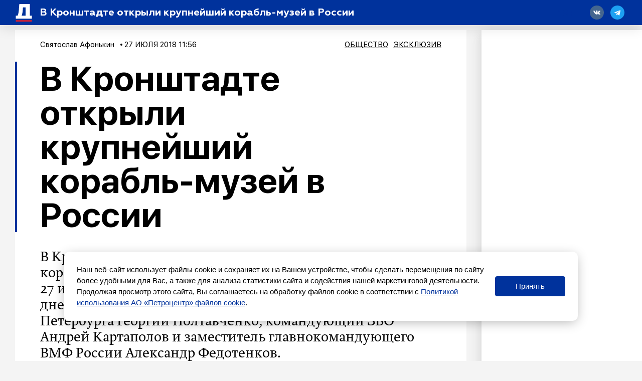

--- FILE ---
content_type: text/html; charset=UTF-8
request_url: https://spbdnevnik.ru/news/2018-07-27/v-kronshtadte-otkryli-krupneyshiy-korablmuzey-v-rossii
body_size: 52057
content:
<!DOCTYPE html>
<html lang="ru">
<head>
  <meta charset="utf-8">
<meta name="viewport" content="width=device-width, initial-scale=1">
<meta name="csrf-token" content="S3RDDnPCSkJQvqmUWINYWq2TkJhDbhOPDJFiFhJI">
<title>В Кронштадте открыли крупнейший корабль-музей в России</title>
<link rel="preload" href="/media/fonts/SFUIDisplay-Light.woff?96b9ca7b94cb7bf657ea694f46939b1d" as="font" type="font/woff" crossorigin>
<link rel="preload" href="/media/fonts/SFUIDisplay-Regular.woff?487c86cad639e3efc2bf70ff9a673263" as="font" type="font/woff" crossorigin>
<link rel="preload" href="/media/fonts/SFUIDisplay-Medium.woff?3f01864626c9a5039525ec7e2112345f" as="font" type="font/woff" crossorigin>
<link rel="preload" href="/media/fonts/SFUIDisplay-Bold.woff?383901d6c0f200a52b926943ac7510f2" as="font" type="font/woff" crossorigin>
<link rel="preload" href="/media/fonts/SFUIDisplay-Black.woff?f52c96e6c13e46cc7544b319679742e1" as="font" type="font/woff" crossorigin>
<link rel="preload" href="/media/fonts/SFUIText-Light.woff?95873c57476e5cf57d3757032176753c" as="font" type="font/woff" crossorigin>
<link rel="preload" href="/media/fonts/SFUIText-Regular.woff?53d97caea7ef8a12beab745fcc5744e1" as="font" type="font/woff" crossorigin>
<link rel="preload" href="/media/fonts/SFUIText-Medium.woff?48977014c2b3577697a6353bbdfa95fe" as="font" type="font/woff" crossorigin>
<link rel="preload" href="/media/fonts/SFUIText-Bold.woff?bb08af6a35b24efe9f095224a0ab601f" as="font" type="font/woff" crossorigin>
<link rel="preload" href="/media/fonts/Geometria.woff?3c6a7d3ae76a5aec78aac69db1af15cf" as="font" type="font/woff" crossorigin>
<link rel="preload" href="/media/fonts/Geometria-Bold.woff?fdd15f825a6db43442a758e2db168314" as="font" type="font/woff" crossorigin>
<link rel="preload" href="/media/fonts/Geometria-Medium.woff?45656b73e1a07f979bfb56559b359b07" as="font" type="font/woff" crossorigin>
<link rel="preload" href="/media/fonts/BrioniPro-Regular.woff?55bdc62565193217c382e91cfe89d4ec" as="font" type="font/woff" crossorigin>
<link rel="preload" href="/media/fonts/BrioniPro-Light.woff?64273f801e146ddef893889fe506ae4c" as="font" type="font/woff" crossorigin>
<link rel="preload" href="/media/fonts/BrioniPro-MediumItalic.woff?5d7a55f5b3bb2260e0d735e014ba1644" as="font" type="font/woff" crossorigin>
<link rel="preload" href="/media/fonts/BrioniPro-BoldItalic.woff?4c6f3a20baf858205bdc33f3df23671c" as="font" type="font/woff" crossorigin>

<meta content="В Кронштадте прошла торжественная церемония открытия корабля-музея боевого эсминца «Беспокойный» в пятницу, 27 июля. Как сообщает корреспондент «Петербургского дневника», в церемонии приняли участие губернатор Петербурга Георгий Полтавченко, командующий ЗВО Андрей Картаполов и заместитель  главнокомандующего ВМФ России Александр Федотенков." name="description">
<meta content="Петербургский дневник, новости, события, информация" name="keywords">
<meta name="robots" content="noodp">
<meta name="robots" content="noyaca">
<meta name="fragment" content="!">  <meta name="theme-color" content="#ffffff">
<meta name="title" content="В Кронштадте открыли крупнейший корабль-музей в России">
<meta content="В Кронштадте открыли крупнейший корабль-музей в России" property="og:title">
<meta content="spbdnevnik.ru" property="og:site_name">
<meta content="В Кронштадте прошла торжественная церемония открытия корабля-музея боевого эсминца «Беспокойный» в пятницу, 27 июля. Как сообщает корреспондент «Петербургского дневника», в церемонии приняли участие губернатор Петербурга Георгий Полтавченко, командующий ЗВО Андрей Картаполов и заместитель  главнокомандующего ВМФ России Александр Федотенков." property="og:description">
<meta content="https://spbdnevnik.ru/news/2018-07-27/v-kronshtadte-otkryli-krupneyshiy-korablmuzey-v-rossii" property="og:url">
<meta content="ru_RU" property="og:locale">
<meta content="https://spbdnevnik.ru/media/assets/og.jpg" property="og:image">
<meta content="image/jpeg" property="og:image:type">
<meta content="1106" property="og:image:width">
<meta content="581" property="og:image:height">
<meta content="website" property="og:type">



<meta name="format-detection" content="telephone=no">
<meta name="geo.region" content="RU-SPE">
<meta name="geo.placename" content="Санкт-Петербург">
<meta name="geo.position" content="59.939866;30.314486">
<meta name="ICBM" content="59.939866, 30.314486">

<meta name="yandex-verification" content="f690e05e85424e9d">
<meta name="apple-itunes-app" content="app-id=1399629545">
<meta content="95aefe4c18aad779" name="yandex-verification">
<meta content="7c2b89f8b81bb614" name="yandex-verification">
<meta content="0238510e7b93c7af" name="yandex-verification">

<meta name="verify-admitad" content="34ff62f4ba" />

<script type="text/javascript">!function(){var t=document.createElement("script");t.type="text/javascript",t.async=!0,t.src='https://vk.com/js/api/openapi.js?169',t.onload=function(){VK.Retargeting.Init("VK-RTRG-1422837-ehqcD"),VK.Retargeting.Hit()},document.head.appendChild(t)}();</script><noscript><img src="https://vk.com/rtrg?p=VK-RTRG-1422837-ehqcD" style="position:fixed; left:-999px;" alt=""/></noscript>


<meta name="pmail-verification" content="258b7cd48d1cc559a3acb7092de40b11">

<script>window.yaContextCb = window.yaContextCb || []</script>
<script src="https://yandex.ru/ads/system/context.js" async></script>



<script async src="https://jsn.24smi.net/smi.js"></script>
  <link href="/media/css/styles.css?id=f159ea760879f109d260" rel="stylesheet">
    <link rel="apple-touch-icon" sizes="180x180" href="/media/favicon/apple-touch-icon.png">
<link rel="icon" type="image/png" sizes="32x32" href="/media/favicon/favicon-32x32.png">
<link rel="icon" type="image/png" sizes="16x16" href="/media/favicon/favicon-16x16.png">
<link rel="manifest" href="/media/favicon/site.webmanifest">
<link rel="mask-icon" href="/media/favicon/safari-pinned-tab.svg" color="#5bbad5">
<link rel="shortcut icon" href="/media/favicon/favicon.ico">
<meta name="msapplication-TileColor" content="#ffffff">
<meta name="msapplication-config" content="/media/favicon/browserconfig.xml">
<meta name="theme-color" content="#ffffff">
</head>
<body>
<div style="display: none">
<!--LiveInternet counter--><script type="text/javascript">
document.write('<a class="liveinternet" style="display: inline !important;" href="//www.liveinternet.ru/click" '+
'target="_blank"><img src="//counter.yadro.ru/hit?t15.6;r'+
escape(document.referrer)+((typeof(screen)=='undefined')?'':
';s'+screen.width+'*'+screen.height+'*'+(screen.colorDepth?
screen.colorDepth:screen.pixelDepth))+';u'+escape(document.URL)+
';h'+escape(document.title.substring(0,150))+';'+Math.random()+
'" alt="" title="LiveInternet: показано число просмотров за 24'+
' часа, посетителей за 24 часа и за сегодня" '+
'border="0" width="88" height="31"><\/a>')
</script><!--/LiveInternet-->


<!-- Rating@Mail.ru counter -->
<script type="text/javascript">
    var _tmr = window._tmr || (window._tmr = []);
    _tmr.push({id: "2252049", type: "pageView", start: (new Date()).getTime()});
    (function (d, w, id) {
        if (d.getElementById(id)) return;
        var ts = d.createElement("script"); ts.type = "text/javascript"; ts.async = true; ts.id = id;
        ts.src = (d.location.protocol == "https:" ? "https:" : "http:") + "//top-fwz1.mail.ru/js/code.js";
        var f = function () {var s = d.getElementsByTagName("script")[0]; s.parentNode.insertBefore(ts, s);};
        if (w.opera == "[object Opera]") { d.addEventListener("DOMContentLoaded", f, false); } else { f(); }
    })(document, window, "topmailru-code");
</script><noscript><div>
    </div></noscript>
<!-- //Rating@Mail.ru counter -->

<!-- Yandex.Metrika informer --> <a href="https://metrika.yandex.ru/stat/?id=16895929&amp;from=informer" target="_blank" rel="nofollow"><img src="https://informer.yandex.ru/informer/16895929/3_0_FFFFFFFF_FFFFFFFF_0_pageviews" style="width:88px; height:31px; border:0;" alt="Яндекс.Метрика" title="Яндекс.Метрика: данные за сегодня (просмотры, визиты и уникальные посетители)" /></a> <!-- /Yandex.Metrika informer --> <!-- Yandex.Metrika counter --> <script type="text/javascript" > (function(m,e,t,r,i,k,a){m[i]=m[i]||function(){(m[i].a=m[i].a||[]).push(arguments)}; m[i].l=1*new Date();k=e.createElement(t),a=e.getElementsByTagName(t)[0],k.async=1,k.src=r,a.parentNode.insertBefore(k,a)}) (window, document, "script", "https://mc.yandex.ru/metrika/tag.js", "ym"); ym(16895929, "init", { clickmap:true, trackLinks:true, accurateTrackBounce:true, webvisor:true }); </script> <noscript><div><img src="https://mc.yandex.ru/watch/16895929" style="position:absolute; left:-9999px;" alt="" /></div></noscript> <!-- /Yandex.Metrika counter -->



<script type="text/javascript">

    (function (w, d, c) {
        (w[c] = w[c] || []).push(function () {
            try {
                w.statmedia = new StatMedia({ 'id': 49765 });
            } catch ( e ) {}
        });
        var p = d.createElement('script');
        p.type = 'text/javascript';
        p.async = true;
        p.src = 'https://stat.media/sm.js';
        var s = d.getElementsByTagName('script')[0];
        s.parentNode.insertBefore(p, s);
    })(window, document, '__statmedia_callbacks');
</script>



</div>

<svg xmlns="http://www.w3.org/2000/svg" xmlns:xlink="http://www.w3.org/1999/xlink" style="position: absolute; width: 0; height: 0" id="__SVG_SPRITE_NODE__">
  <symbol viewBox="0 0 30 30" id="search">
  <g id="search_Symbols" stroke="none" stroke-width="1">
    <g>
      <path d="M23.4978015,20.6693744 L29.8994949,27.0710678 L27.0710678,29.8994949 L20.6693744,23.4978015 C18.519467,25.0711327 15.8682078,26 13,26 C5.82029825,26 0,20.1797017 0,13 C0,5.82029825 5.82029825,0 13,0 C20.1797017,0 26,5.82029825 26,13 C26,15.8682078 25.0711327,18.519467 23.4978015,20.6693744 Z M13,22 C17.9705627,22 22,17.9705627 22,13 C22,8.02943725 17.9705627,4 13,4 C8.02943725,4 4,8.02943725 4,13 C4,17.9705627 8.02943725,22 13,22 Z" id="search_Combined-Shape"></path>
    </g>
  </g>
</symbol>
<symbol viewBox="-2 -2 54 54" id="triangle-icon">
  <g>
    <path stroke="#000" stroke-width="5" style="fill:#010002;" d="M49.301,44.35L26.788,3.098c-0.496-0.908-1.252-1.43-2.073-1.43c-0.825,0-1.581,0.524-2.075,1.439
		L0.387,44.348c-0.484,0.899-0.516,1.827-0.086,2.547s1.261,1.134,2.282,1.134h44.535c1.021,0,1.852-0.414,2.28-1.135
		C49.826,46.173,49.792,45.247,49.301,44.35z M47.678,45.872c-0.037,0.062-0.217,0.154-0.561,0.154H2.583
		c-0.345,0-0.526-0.095-0.564-0.158c-0.038-0.062-0.035-0.268,0.129-0.571L24.401,4.058c0.154-0.286,0.293-0.381,0.3-0.392
		c0.037,0.011,0.176,0.104,0.332,0.391l22.513,41.252C47.71,45.611,47.716,45.811,47.678,45.872z"></path>
  </g>
</symbol>
<symbol viewBox="0 0 22 16" id="arrow-right">
  <defs></defs>
  <g id="arrow-right_ui" stroke="none" stroke-width="1">
    <g id="arrow-right_main" transform="translate(-883.000000, -3403.000000)" fill="inherit" fill-rule="nonzero">
      <g id="arrow-right_footer" transform="translate(120.000000, 3059.000000)">
        <g id="arrow-right_right-arrow-copy" transform="translate(763.000000, 344.000000)">
          <path d="M14.8145443,0.240628669 C14.5148301,-0.0802095565 14.0160051,-0.0802095565 13.7058114,0.240628669 C13.4060972,0.550627766 13.4060972,1.06657032 13.7058114,1.37584681 L19.3277231,7.19067835 L0.776182915,7.19067835 C0.343728168,7.19140096 0,7.5469244 0,7.99421913 C0,8.44151387 0.343728168,8.80859904 0.776182915,8.80859904 L19.3277231,8.80859904 L13.7058114,14.6125915 C13.4060972,14.9334297 13.4060972,15.4500948 13.7058114,15.7593713 C14.0160051,16.0802096 14.5155287,16.0802096 14.8145443,15.7593713 L21.7673547,8.56797037 C22.0775484,8.25797128 22.0775484,7.74202872 21.7673547,7.43275224 L14.8145443,0.240628669 Z" id="arrow-right_Shape"></path>
        </g>
      </g>
    </g>
  </g>
</symbol>
<symbol viewBox="0 0 113 286" id="logo-small">
  <g id="logo-small_logos" stroke="none" stroke-width="1">
    <g id="logo-small_Artboard-11" transform="translate(-3249.000000, -656.000000)" fill="inherit">
      <g id="logo-small_Group-Copy-2" transform="translate(2877.000000, 651.000000)">
        <g id="logo-small_ru">
          <g id="logo-small_D" transform="translate(372.000000, 0.000000)">
            <path d="M7.125,120.038462 L7.125,120.038462 C11.6900486,115.528859 17.8483994,113 24.2652666,113 L47.2590834,113 C49.4682224,113 51.2590834,114.790861 51.2590834,117 C51.2590834,118.069337 50.830918,119.094154 50.0701765,119.845656 L46.3167209,123.553523 C44.0344964,125.808028 42.75,128.882477 42.75,132.09049 L42.75,218.095035 C42.75,222.907053 44.6767446,227.518727 48.1000814,230.900485 L55.2166395,237.930607 C56.3577518,239.05786 57,240.595085 57,242.199091 L57,286.425977 C57,288.635116 55.209139,290.425977 53,290.425977 C51.9476003,290.425977 50.9375987,290.011231 50.188907,289.271633 L4.45840117,244.096558 C1.60562053,241.278427 -3.06162844e-15,237.435365 -3.55271368e-15,233.42535 L0,137.09219 C-7.84806521e-16,130.683758 2.56595264,124.542136 7.125,120.038462 Z" id="logo-small_Rectangle-25"></path>
            <path d="M68.9683262,125.300737 L1.76161575,58.2286746 C0.633793971,57.1031124 2.85966851e-15,55.5751656 2.66453526e-15,53.9817818 L-4.4408921e-16,9.65329982 C-7.1463071e-16,7.44416082 1.790861,5.65329982 4,5.65329982 C5.0605051,5.65329982 6.0776051,6.07444133 6.82769065,6.82413641 L108.310763,108.25438 C111.313147,111.255201 113,115.326126 113,119.571034 L113,234 C113,237.313708 110.313708,240 107,240 L76.7299419,240 C73.4162334,240 70.7299419,237.313708 70.7299419,234 L70.7299419,129.54763 C70.7299419,127.954246 70.096148,126.426299 68.9683262,125.300737 Z" id="logo-small_Rectangle"></path>
          </g>
        </g>
      </g>
    </g>
  </g>
</symbol>
<symbol viewBox="0 0 228 44" id="logo-icon">
  <defs></defs>
  <g id="logo-icon_main" stroke="none" stroke-width="1" fill="none" fill-rule="evenodd">
    <g transform="translate(-46.000000, -2712.000000)" fill="#00329C" fill-rule="nonzero" id="logo-icon_full">
      <g transform="translate(46.000000, 2712.000000)">
        <g id="logo-icon_N" transform="translate(78.000000, 17.000000)">
          <path
            d="M5.08851667,20 L1.05228333,20 C0.527612821,20 0.102283333,19.5802669 0.102283333,19.0625 L0.102283333,1.03125 C0.102283333,0.513483047 0.527612821,0.09375 1.05228333,0.09375 L4.91659664,0.09375 C5.20663876,0.09375 5.48079121,0.224504966 5.66099338,0.448784475 L11.9690022,8.29972825 C12.1863195,8.57020127 12.5846752,8.61561048 12.8587545,8.40115261 C13.0102677,8.28259855 13.0986,8.10223509 13.0986,7.91141791 L13.0986,1.03125 C13.0986,0.513483047 13.5239295,0.09375 14.0486,0.09375 L18.0272,0.09375 C18.5518704,0.09375 18.9772,0.513483047 18.9772,1.03125 L18.9772,19.0625 C18.9772,19.5802669 18.5518704,20 18.0272,20 L14.3332436,20 C14.0446491,20 13.7717018,19.8705409 13.5914182,19.6481516 L7.16640024,11.7225537 C6.94789419,11.453015 6.54934237,11.4093142 6.2762098,11.6249452 C6.12597349,11.7435528 6.03851667,11.9231233 6.03851667,12.1129882 L6.03851667,19.0625 C6.03851667,19.5802669 5.61318718,20 5.08851667,20 Z"
            id="logo-icon_Path"></path>
        </g>
        <g id="logo-icon_E" transform="translate(99.000000, 17.000000)">
          <path
            d="M12.9809787,20 L0.915659574,20 C0.422128521,20 0.0220425532,19.5802669 0.0220425532,19.0625 L0.0220425532,1.03125 C0.0220425532,0.513483047 0.422128521,0.09375 0.915659574,0.09375 L12.8183404,0.09375 C13.3118715,0.09375 13.7119574,0.513483047 13.7119574,1.03125 L13.7119574,4.4171875 C13.7119574,4.93495445 13.3118715,5.3546875 12.8183404,5.3546875 L6.44565957,5.3546875 C6.11663887,5.3546875 5.84991489,5.63450953 5.84991489,5.9796875 L5.84991489,7.1178125 C5.84991489,7.46299047 6.11663887,7.7428125 6.44565957,7.7428125 L11.7602979,7.7428125 C12.2538289,7.7428125 12.6539149,8.16254555 12.6539149,8.6803125 L12.6539149,11.6396875 C12.6539149,12.1574545 12.2538289,12.5771875 11.7602979,12.5771875 L6.44565957,12.5771875 C6.11663887,12.5771875 5.84991489,12.8570095 5.84991489,13.2021875 L5.84991489,14.1140625 C5.84991489,14.4592405 6.11663887,14.7390625 6.44565957,14.7390625 L12.9809787,14.7390625 C13.4745098,14.7390625 13.8745957,15.1587955 13.8745957,15.6765625 L13.8745957,19.0625 C13.8745957,19.5802669 13.4745098,20 12.9809787,20 Z"
            id="logo-icon_Path"></path>
        </g>
        <g id="logo-icon_V" transform="translate(115.000000, 17.000000)">
          <path
            d="M12.5583563,19.9578295 L8.47262578,19.9578295 C7.96231965,19.9578295 7.50373221,19.6473186 7.31572066,19.1744856 L0.15020268,1.15382091 C-0.00805775507,0.755809454 0.187374354,0.305288219 0.586712513,0.147553566 C0.677925248,0.111525431 0.77515387,0.0930232558 0.87326838,0.0930232558 L5.83264822,0.0930232558 C6.22922582,0.0930232558 6.58250018,0.342803743 6.71354975,0.71585931 L10.0429137,10.1934779 C10.1564712,10.5167394 10.5114565,10.6870438 10.8357955,10.5738635 C11.0140008,10.5116776 11.1542353,10.372207 11.2170088,10.1947269 L14.5702809,0.713985873 C14.701886,0.341897488 15.0546759,0.0930232558 15.4505221,0.0930232558 L20.183397,0.0930232558 C20.6129518,0.0930232558 20.9611747,0.440089341 20.9611747,0.868217054 C20.9611747,0.966325516 20.9424892,1.06354229 20.9061104,1.15470498 L13.714698,19.1759 C13.5263103,19.6479868 13.0681053,19.9578295 12.5583563,19.9578295 Z"
            id="logo-icon_Path"></path>
        </g>
        <g id="logo-icon_N" transform="translate(138.000000, 17.000000)">
          <path
            d="M5.10751667,20 L1.07128333,20 C0.546612821,20 0.121283333,19.5802669 0.121283333,19.0625 L0.121283333,1.03125 C0.121283333,0.513483047 0.546612821,0.09375 1.07128333,0.09375 L4.93559664,0.09375 C5.22563876,0.09375 5.4997912,0.224504966 5.67999338,0.448784475 L11.9880022,8.29972825 C12.2053195,8.57020127 12.6036752,8.61561048 12.8777545,8.40115261 C13.0292677,8.28259855 13.1176,8.10223509 13.1176,7.91141791 L13.1176,1.03125 C13.1176,0.513483047 13.5429295,0.09375 14.0676,0.09375 L18.0462,0.09375 C18.5708704,0.09375 18.9962,0.513483047 18.9962,1.03125 L18.9962,19.0625 C18.9962,19.5802669 18.5708704,20 18.0462,20 L14.3522436,20 C14.0636491,20 13.7907018,19.8705409 13.6104182,19.6481516 L7.18540024,11.7225537 C6.96689419,11.453015 6.56834237,11.4093142 6.2952098,11.6249452 C6.14497349,11.7435528 6.05751667,11.9231233 6.05751667,12.1129882 L6.05751667,19.0625 C6.05751667,19.5802669 5.63218718,20 5.10751667,20 Z"
            id="logo-icon_Path"></path>
        </g>
        <g id="logo-icon_I" transform="translate(160.000000, 17.000000)">
          <path
            d="M4.99404878,20 L1.02380488,20 C0.538871927,20 0.145756098,19.5802669 0.145756098,19.0625 L0.145756098,1.03125 C0.145756098,0.513483047 0.538871927,0.09375 1.02380488,0.09375 L4.99404878,0.09375 C5.47898173,0.09375 5.87209756,0.513483047 5.87209756,1.03125 L5.87209756,19.0625 C5.87209756,19.5802669 5.47898173,20 4.99404878,20 Z"
            id="logo-icon_Path"></path>
        </g>
        <g id="logo-icon_K" transform="translate(169.000000, 17.000000)">
          <path
            d="M5.10067717,20 L1.04185827,20 C0.546106602,20 0.144220472,19.5802669 0.144220472,19.0625 L0.144220472,1.03125 C0.144220472,0.513483047 0.546106602,0.09375 1.04185827,0.09375 L5.10067717,0.09375 C5.59642883,0.09375 5.99831496,0.513483047 5.99831496,1.03125 L5.99831496,5.65045042 C5.99831496,5.99562839 6.26623905,6.27545042 6.59674016,6.27545042 C6.78445497,6.27545042 6.96129245,6.18345791 7.07438005,6.0269777 L11.0929439,0.466459062 C11.2625753,0.231738756 11.5278315,0.09375 11.8094038,0.09375 L17.0416736,0.09375 C17.3721747,0.09375 17.6400988,0.373572031 17.6400988,0.71875 C17.6400988,0.855760287 17.5969918,0.988974647 17.517411,1.0978954 L11.9224991,8.75553767 C11.6731403,9.09683 11.6776078,9.57141144 11.9333433,9.90751737 L18.8410792,18.9861589 C19.046699,19.2563992 19.0036287,19.6495625 18.7448788,19.8643134 C18.639018,19.9521733 18.5077873,20 18.3725712,20 L12.8619528,20 C12.5856717,20 12.3247822,19.867123 12.1546634,19.6397612 L7.06826645,12.8418524 C6.86476195,12.5698711 6.48867944,12.5216857 6.22826266,12.7342274 C6.08313304,12.8526764 5.99831496,13.0343264 5.99831496,13.2266932 L5.99831496,19.0625 C5.99831496,19.5802669 5.59642883,20 5.10067717,20 Z"
            id="logo-icon_Path"></path>
        </g>
        <g id="logo-icon_R" transform="translate(190.000000, 17.000000)">
          <path
            d="M13.2735384,11.9103659 C13.6995773,12.4907662 17.1999585,16.5171587 23.7746818,23.989543 C23.9980265,24.243379 23.9714071,24.6285543 23.7152269,24.8498549 C23.6031585,24.9466651 23.4595066,25 23.3108278,25 L18.0605755,25 C17.7910946,25 17.5350698,24.8833166 17.3597014,24.6805765 L7.07373737,12.7891684 C6.95682512,12.6540084 6.78614188,12.5762195 6.60648797,12.5762195 L6.46953842,12.5762195 C6.23757882,12.5762195 6.04953842,12.76254 6.04953842,12.992378 L6.04953842,18.597561 C6.04953842,19.1026994 5.6362628,19.5121951 5.12646149,19.5121951 L0.952615385,19.5121951 C0.442814077,19.5121951 0.0295384615,19.1026994 0.0295384615,18.597561 L0.0295384615,1.00609756 C0.0295384615,0.50095907 0.442814077,0.0914634146 0.952615385,0.0914634146 L9.49353838,0.0914634146 C11.7055384,0.0914634146 13.4975384,0.674085366 14.8415383,1.86707317 C16.1855383,3.03231707 16.8575383,4.5304878 16.8575383,6.33384146 C16.8575383,8.77530488 15.5135383,10.8006098 13.2735384,11.9103659 Z M6.97261538,8.22042683 L9.10123077,8.22042683 C10.2212308,8.22042683 10.9772308,7.61006098 10.9772308,6.63902439 C10.9772308,5.6679878 10.2212308,5.08536585 9.10123077,5.08536585 L6.97261538,5.08536585 C6.63274785,5.08536585 6.35723077,5.35836296 6.35723077,5.69512195 L6.35723077,7.61067073 C6.35723077,7.94742973 6.63274785,8.22042683 6.97261538,8.22042683 Z"
            id="logo-icon_Combined-Shape"></path>
        </g>
        <g id="logo-icon_U"
           transform="translate(219.500000, 27.000000) rotate(180.000000) translate(-219.500000, -27.000000) translate(211.000000, 17.000000)">
          <path
            d="M1.07190265,1.25600962 C1.75867988,0.551384194 2.68515743,0.15625 3.65052683,0.15625 L7.10977361,0.15625 C7.44212195,0.15625 7.71154352,0.436072031 7.71154352,0.78125 C7.71154352,0.948333969 7.64712926,1.10846155 7.53268142,1.22588369 L6.96800226,1.80523791 C6.62465875,2.15750434 6.43141593,2.63788708 6.43141593,3.139139 L6.43141593,19.0040892 C6.43141593,19.5211975 6.0282728,19.9406572 5.53038527,19.9415877 L0.904279074,19.9502331 C0.405757365,19.9511648 0.000898486395,19.5321877 1.46127427e-06,19.0144216 C4.8709162e-07,19.0138592 1.77522099e-15,19.0132969 1.77635684e-15,19.0127347 L2.57807541e-15,3.92065464 C2.46000718e-15,2.9193372 0.386028273,1.95970873 1.07190265,1.25600962 Z"
            id="logo-icon_Rectangle-25"></path>
          <path
            d="M11.5409303,0.162839166 L14.5862209,0.15403625 C15.9156091,0.150193434 16.9962907,1.26636201 16.9999907,2.64706853 C16.9999968,2.64938788 17,2.65170722 17,2.65402656 L17,18.90625 C17,19.4240169 16.5958676,19.84375 16.0973451,19.84375 L11.5434426,19.84375 C11.0449201,19.84375 10.6407877,19.4240169 10.6407877,18.90625 L10.6407877,1.10033553 C10.6407877,0.58358727 11.0433906,0.164277386 11.5409303,0.162839166 Z"
            id="logo-icon_Rectangle"></path>
        </g>
        <g id="logo-icon_D" transform="translate(57.000000, 0.000000)">
          <path
            d="M1.07190265,17.6982249 C1.75867988,17.0044398 2.68515743,16.6153846 3.65052683,16.6153846 L7.10977361,16.6153846 C7.44212195,16.6153846 7.71154352,16.8909017 7.71154352,17.2307692 C7.71154352,17.3952826 7.64712926,17.5529468 7.53268142,17.6685625 L6.96800226,18.2390035 C6.62465875,18.5858505 6.43141593,19.0588426 6.43141593,19.5523831 L6.43141593,32.7838515 C6.43141593,33.524162 6.72128016,34.2336503 7.23629543,34.7539208 L8.30692807,35.835478 C8.47859983,36.0089015 8.57522124,36.2453977 8.57522124,36.4921678 L8.57522124,43.2963042 C8.57522124,43.6361717 8.30579967,43.9116888 7.97345133,43.9116888 C7.81512571,43.9116888 7.66317857,43.8478817 7.55054353,43.7340974 L0.670732919,36.7840858 C0.241553531,36.3505272 -3.4788336e-15,35.7592869 -3.55271368e-15,35.1423615 L-3.01823463e-15,20.3218754 C-3.13630287e-15,19.3359628 0.386028273,18.3910978 1.07190265,17.6982249 Z"
            id="logo-icon_Rectangle-25"></path>
          <path
            d="M10.3757659,18.5078057 L0.265021838,8.18902686 C0.0953495355,8.01586345 5.29362877e-17,7.78079471 2.35799581e-17,7.53565874 L-4.4408921e-16,0.71589228 C-4.84790144e-16,0.376024742 0.269421566,0.100507665 0.601769912,0.100507665 C0.761314927,0.100507665 0.914329971,0.165298666 1.0271747,0.280636371 L16.2945396,15.8852892 C16.7462257,16.346954 17,16.9732502 17,17.6263129 L17,35.2307692 C17,35.7405705 16.5958676,36.1538462 16.0973451,36.1538462 L11.5434426,36.1538462 C11.0449201,36.1538462 10.6407877,35.7405705 10.6407877,35.2307692 L10.6407877,19.1611738 C10.6407877,18.9160378 10.5454382,18.6809691 10.3757659,18.5078057 Z"
            id="logo-icon_Rectangle"></path>
        </g>
        <g id="logo-icon_S" transform="translate(0.000000, 16.000000)">
          <path
            d="M8.27034545,20.9286316 C6.54294252,20.9286316 2.00867228,20.3512869 0.573386639,19.0922362 C0.524659486,19.0494922 0.479187744,19.011045 0.436971411,18.9768946 C0.214841619,18.7972056 0.0853090909,18.5236222 0.0853090909,18.2341544 L0.0853084234,13.8740184 C0.0853084234,13.5252066 0.36207815,13.2424387 0.703490909,13.2424387 C0.81412265,13.2424387 0.92272727,13.2727713 1.01797359,13.3302718 C2.08459418,13.9741933 3.04880905,14.4379273 3.91061818,14.7214737 C5.57012727,15.2674737 7.06087273,15.5548421 8.38285455,15.5548421 C9.90172727,15.5548421 10.6611636,15.2387368 10.6611636,14.6065263 C10.6611636,14.3191579 10.3798909,14.0605263 9.81734545,13.8018947 C9.2548,13.5432632 8.15783636,13.1696842 6.55458182,12.6811579 C2.47612727,11.4454737 0.0853090909,9.66378947 0.0853090909,6.24410526 C0.0853090909,2.13473684 3.3762,0.00821052632 8.55161818,0.00821052632 C10.1201519,0.00821052632 12.2799194,0.471588939 15.0309207,1.39834577 L15.0309206,1.39834593 C15.4110238,1.52639504 15.6678182,1.88915796 15.6678182,2.29806518 L15.667819,6.37581022 C15.667819,6.72462212 15.3910492,7.00739002 15.0496364,7.00739002 C14.9629016,7.00739002 14.8771376,6.98874256 14.7979189,6.95265968 C13.7313259,6.46684306 12.8118196,6.12528984 12.0394,5.928 C10.5767818,5.52568421 9.2548,5.32452632 8.10158182,5.32452632 C6.94836364,5.32452632 6.35769091,5.58315789 6.35769091,6.07168421 C6.35769091,6.33031579 6.63896364,6.58894737 7.17338182,6.84757895 C7.73592727,7.07747368 8.97352727,7.47978947 10.8580545,8.05452632 C14.9365091,9.31894737 16.9335455,11.2443158 16.9335455,14.3191579 C16.9335455,16.3307368 16.1459818,17.94 14.5427273,19.1469474 C12.9676,20.3251579 10.8861818,20.9286316 8.27034545,20.9286316 Z"
            id="logo-icon_s"></path>
        </g>
        <g id="logo-icon_P" transform="translate(19.000000, 17.000000)">
          <path
            d="M0.973925234,0.09375 L9.33157009,0.09375 C11.6448411,0.09375 13.4954579,0.6909375 14.8834206,1.91375 C16.3002991,3.1365625 16.9942804,4.6721875 16.9942804,6.5775 C16.9942804,8.454375 16.3002991,10.0184375 14.8834206,11.24125 C13.4954579,12.4640625 11.6448411,13.06125 9.33157009,13.06125 L6.87308411,13.06125 C6.52209941,13.06125 6.23757009,13.341072 6.23757009,13.68625 L6.23757009,19.0625 C6.23757009,19.5802669 5.81077612,20 5.28429907,20 L0.973925234,20 C0.447448182,20 0.0206542056,19.5802669 0.0206542056,19.0625 L0.0206542056,1.03125 C0.0206542056,0.513483047 0.447448182,0.09375 0.973925234,0.09375 Z M6.87308411,8.625 L8.49300935,8.625 C9.76530841,8.625 10.632785,7.885625 10.632785,6.8334375 C10.632785,5.78125 9.73639252,5.0703125 8.49300935,5.0703125 L6.87308411,5.0703125 C6.52209941,5.0703125 6.23757009,5.35013453 6.23757009,5.6953125 L6.23757009,8 C6.23757009,8.34517797 6.52209941,8.625 6.87308411,8.625 Z"
            id="logo-icon_Combined-Shape"></path>
        </g>
        <g id="logo-icon_B" transform="translate(37.000000, 17.000000)">
          <path
            d="M8.83078095,20 L1.00754286,20 C0.5025968,20 0.0932571429,19.5802669 0.0932571429,19.0625 L0.0932571429,1.03125 C0.0932571429,0.513483047 0.5025968,0.09375 1.00754286,0.09375 L8.41478095,0.09375 C10.2174476,0.09375 11.6873143,0.5203125 12.8521143,1.401875 C14.0169143,2.255 14.5993143,3.50625 14.5993143,5.1840625 C14.5993143,6.1225 14.3497143,6.9471875 13.822781,7.60125 C13.2958476,8.2553125 12.7966476,8.7103125 12.2697143,8.96625 C13.1017143,9.136875 13.9337143,9.705625 14.737981,10.6725 C15.5422476,11.6109375 15.9582476,12.8053125 15.9582476,14.2271875 C15.9582476,15.961875 15.2926476,17.3553125 13.989181,18.4075 C12.6857143,19.4596875 10.9662476,20 8.83078095,20 Z M6.05592381,12.4065625 L6.05592381,14.4553125 C6.05592381,14.8004905 6.32881691,15.0803125 6.66544762,15.0803125 L7.66598095,15.0803125 C8.74758095,15.0803125 9.44091429,14.4546875 9.44091429,13.459375 C9.44091429,12.4640625 8.69211429,11.7815625 7.66598095,11.7815625 L6.66544762,11.7815625 C6.32881691,11.7815625 6.05592381,12.0613845 6.05592381,12.4065625 Z M6.05592381,5.4678125 L6.05592381,6.8909375 C6.05592381,7.23611547 6.32881691,7.5159375 6.66544762,7.5159375 L7.55504762,7.5159375 C8.35931429,7.5159375 8.96944762,6.9471875 8.96944762,6.23625 C8.96944762,5.4115625 8.35931429,4.8428125 7.55504762,4.8428125 L6.66544762,4.8428125 C6.32881691,4.8428125 6.05592381,5.12263453 6.05592381,5.4678125 Z"
            id="logo-icon_Combined-Shape"></path>
        </g>
      </g>
    </g>
  </g>
</symbol>
<symbol viewBox="0 0 8 12" id="lightning">
  <defs></defs>
  <g id="lightning_Symbols" stroke="none" stroke-width="1" fill="none" fill-rule="evenodd">
    <g id="lightning_bolt_ico" transform="translate(-8.000000, -6.000000)" fill="#FF2D55" fill-rule="nonzero">
      <g id="lightning_Light" transform="translate(8.000000, 6.000000)">
        <polygon id="lightning_Shape" transform="translate(4.000000, 6.000000) scale(-1, 1) translate(-4.000000, -6.000000) "
                 points="4 0 4 4.72145676 0 4.72145676 4 12 4 7.27854324 8 7.27854324"></polygon>
      </g>
    </g>
  </g>
</symbol>
<symbol viewBox="0 0 40 40" id="fullscreen">
  <defs></defs>
  <g id="fullscreen_Page-1" stroke="none" stroke-width="1" fill="none" fill-rule="evenodd">
    <g id="fullscreen_PDF-list" transform="translate(-457.000000, -831.000000)" fill="#FFFFFF" fill-rule="nonzero">
      <g id="fullscreen_Fullscreen" transform="translate(457.000000, 831.000000)">
        <path d="M0,11.9634783 L0,0 L12.433913,0 L17.0095652,3.47826087 L9.38434783,3.47826087 L17.3913043,11.9634783 L12.433913,16.5217391 L4.34782609,8.91391304 L4.34782609,16.5391304 L0,11.9634783 Z M27.6104348,0 L40,0 L40,12.0078261 L36.5217391,16.5826087 L36.5217391,8.95826087 L27.8234783,16.9652174 L23.1591304,12.2208696 L30.66,4.34782609 L23.0347826,4.34782609 L27.6104348,0 Z M40,27.6104348 L40,40 L27.566087,40 L22.9904348,36.5217391 L30.6156522,36.5217391 L22.6086957,27.8234783 L27.566087,23.1591304 L35.6521739,30.66 L35.6521739,23.0347826 L40,27.6104348 Z M12.3895652,40 L0,40 L0,27.566087 L3.47826087,22.9904348 L3.47826087,30.6156522 L12.1765217,22.6086957 L16.8408696,27.566087 L9.34,35.6521739 L16.9652174,35.6521739 L12.3895652,40 Z" id="fullscreen_Shape" />
      </g>
    </g>
  </g>
</symbol>

<symbol viewBox="0 0 40 40" fill="currentColor" id="telegram2-icon">
  <path d="M17.9732 5.05567L3.33852 10.9763C2.86679 11.17 2.89422 11.8766 3.38241 12.0248L7.1014 13.1645L8.48917 17.7402C8.63178 18.2189 9.21871 18.3614 9.5533 18.0024L11.4786 15.9624L15.2525 18.84C15.7132 19.1933 16.3715 18.9312 16.4867 18.35L18.9824 5.93891C19.1086 5.33489 18.5326 4.82773 17.9732 5.05567ZM16.1411 7.80798L9.34487 14.0534C9.27904 14.1161 9.23516 14.2016 9.22419 14.2927L8.9609 16.7088C8.94993 16.7886 8.84571 16.8 8.82377 16.7202L7.74866 13.1132C7.69929 12.9479 7.76512 12.7713 7.90773 12.6801L15.9326 7.50597C16.1137 7.3977 16.3056 7.65982 16.1411 7.80798Z"></path>
</symbol>  <symbol viewBox="0 0 11 23" id="fb-icon">
  <defs></defs>
  <g id="fb-icon_Social-Icons" stroke="none" stroke-width="1" fill="inherit" fill-rule="evenodd">
    <g transform="translate(-76.000000, -72.000000)" id="fb-icon_facebook">
      <g transform="translate(60.000000, 60.000000)">
        <path d="M23.3147057,35 L18.4372418,35 L18.4372418,23.4985483 L16,23.4985483 L16,19.535534 L18.4372418,19.535534 L18.4372418,17.1562737 C18.4372418,13.9234411 19.8127074,12 23.7230238,12 L26.9776468,12 L26.9776468,15.964466 L24.9435074,15.964466 C23.4212558,15.964466 23.3206665,16.5182719 23.3206665,17.5518493 L23.3139606,19.535534 L27,19.535534 L26.5685836,23.4985483 L23.3139606,23.4985483 L23.3139606,35 L23.3147057,35 Z" id="fb-icon_Shape" fill="inherit"></path>
      </g>
    </g>
  </g>
</symbol>
<symbol viewBox="0 0 25 14" id="vk-icon">
  <defs></defs>
  <g id="vk-icon_Social-Icons" stroke="none" stroke-width="1" fill="inherit" fill-rule="evenodd">
    <g transform="translate(-309.000000, -77.000000)" id="vk-icon_vk">
      <g transform="translate(300.000000, 61.000000)">
        <path d="M22.7260375,29.931282 C22.7260375,29.931282 23.1772326,29.8820719 23.4083325,29.6384215 C23.6198685,29.4151753 23.6125319,28.9938882 23.6125319,28.9938882 C23.6125319,28.9938882 23.5844087,27.0266816 24.5149221,26.7362215 C25.4319853,26.4505625 26.6094945,28.6386148 27.8591459,29.4799887 C28.8031097,30.1161202 29.5196417,29.9768915 29.5196417,29.9768915 L32.8589745,29.931282 C32.8589745,29.931282 34.6050629,29.8256602 33.7772605,28.4777816 C33.7087864,28.3673587 33.2942739,27.4803754 31.2950761,25.6583987 C29.2005037,23.7512045 29.4817364,24.0596682 32.0030489,20.7601862 C33.538824,18.7509708 34.152645,17.5243172 33.9606731,16.9998088 C33.7784832,16.4981051 32.6486614,16.6313326 32.6486614,16.6313326 L28.889925,16.6541373 C28.889925,16.6541373 28.6111378,16.6169296 28.4044929,16.7381547 C28.202739,16.8569793 28.0719046,17.1342366 28.0719046,17.1342366 C28.0719046,17.1342366 27.4776477,18.6885579 26.6840823,20.0112313 C25.0101363,22.800608 24.3412915,22.9482385 24.0673953,22.7754027 C23.4303421,22.3709191 23.5892997,21.1526673 23.5892997,20.2872884 C23.5892997,17.5831294 24.0074805,16.4560964 22.7761703,16.1644361 C22.3677715,16.067216 22.0669748,16.0036029 21.0215227,15.9928006 C19.6801649,15.9795979 18.5454521,15.9976016 17.9022851,16.3060654 C17.4743222,16.5113078 17.1441795,16.9698026 17.3459334,16.996208 C17.5941518,17.0286147 18.1566173,17.1450388 18.4549685,17.5435212 C18.840135,18.0584276 18.8266848,19.2130663 18.8266848,19.2130663 C18.8266848,19.2130663 19.0480027,22.3961243 18.3094611,22.791006 C17.8032423,23.062262 17.1087197,22.5089477 15.6157408,19.9776244 C14.8515215,18.6813564 14.2743831,17.2482602 14.2743831,17.2482602 C14.2743831,17.2482602 14.1631127,16.9806048 13.9638043,16.836575 C13.7229224,16.6625391 13.3866659,16.6085279 13.3866659,16.6085279 L9.81501039,16.6313326 C9.81501039,16.6313326 9.27822273,16.6457356 9.08135983,16.874983 C8.90650644,17.0778249 9.06790957,17.499112 9.06790957,17.499112 C9.06790957,17.499112 11.864341,23.9216397 15.0312659,27.1587089 C17.9352994,30.1257222 21.2318359,29.931282 21.2318359,29.931282 L22.7260375,29.931282 Z" id="vk-icon_Shape" fill="inherit"></path>
      </g>
    </g>
  </g>
</symbol>
<symbol viewBox="0 0 21 18" id="twitter-icon">
  <defs></defs>
  <g id="twitter-icon_Social-Icons" stroke="none" stroke-width="1" fill="inherit" fill-rule="evenodd">
    <g transform="translate(-132.000000, -74.000000)" id="twitter-icon_twitter">
      <g transform="translate(120.000000, 60.000000)">
        <path d="M30.526149,16.8457316 C31.4160944,16.2841254 32.0989611,15.3936155 32.41944,14.3328037 C31.5861948,14.8541095 30.6654341,15.2311137 29.6830428,15.4352159 C28.899102,14.5512061 27.7786582,14 26.5386512,14 C24.1597112,14 22.231907,16.0345226 22.231907,18.5435505 C22.231907,18.8997544 22.2676528,19.2468583 22.3416094,19.578362 C18.762106,19.3885599 15.5881317,17.5815398 13.4618771,14.8307092 C13.0908611,15.5041167 12.8788519,16.2841254 12.8788519,17.1161346 C12.8788519,18.6917521 13.6393731,20.0827676 14.7955626,20.8991767 C14.0892763,20.8757764 13.4248987,20.6690741 12.8431062,20.3310703 L12.8431062,20.386971 C12.8431062,22.5891954 14.3271703,24.4261158 16.3005811,24.8421205 C15.9381933,24.9487217 15.558549,25.0020222 15.1641134,25.0020222 C14.8867758,25.0020222 14.6156013,24.9747219 14.3542877,24.9214213 C14.9015672,26.7258414 16.4928685,28.041456 18.3787639,28.0765564 C16.9033281,29.29597 15.0457827,30.021378 13.0279979,30.021378 C12.6804015,30.021378 12.3365029,30.0018778 12,29.9589773 C13.9068498,31.2472916 16.1711569,32 18.6043317,32 C26.5300229,32 30.8614193,25.0761231 30.8614193,19.0713563 C30.8614193,18.8737542 30.858954,18.677452 30.8503258,18.4837498 C31.6921993,17.8428427 32.4243705,17.0420338 33,16.1307237 C32.2271527,16.4921277 31.3963726,16.7365304 30.526149,16.8457316 Z" id="twitter-icon_Shape" fill="inherit"></path>
      </g>
    </g>
  </g>
</symbol>
<symbol viewBox="0 0 13 13" id="instagram-icon">
  <defs></defs>
  <g id="instagram-icon_ui" stroke="none" stroke-width="1" fill="none" fill-rule="evenodd">
    <g id="instagram-icon_main" transform="translate(-765.000000, -3581.000000)" fill="#000000" fill-rule="nonzero">
      <g id="instagram-icon_footer" transform="translate(120.000000, 3059.000000)">
        <g id="instagram-icon_Group-3" transform="translate(542.000000, 522.000000)">
          <g id="instagram-icon_733614-copy" transform="translate(103.000000, 0.000000)">
            <path
              d="M8.9375,0 L4.0625,0 C1.8191875,0 0,1.8191875 0,4.0625 L0,8.9375 C0,11.1808125 1.8191875,13 4.0625,13 L8.9375,13 C11.1808125,13 13,11.1808125 13,8.9375 L13,4.0625 C13,1.8191875 11.1808125,0 8.9375,0 Z M11.78125,8.9375 C11.78125,10.505625 10.505625,11.78125 8.9375,11.78125 L4.0625,11.78125 C2.494375,11.78125 1.21875,10.505625 1.21875,8.9375 L1.21875,4.0625 C1.21875,2.494375 2.494375,1.21875 4.0625,1.21875 L8.9375,1.21875 C10.505625,1.21875 11.78125,2.494375 11.78125,4.0625 L11.78125,8.9375 Z"
              id="instagram-icon_Shape"></path>
            <path
              d="M6.5,3 C4.567125,3 3,4.567125 3,6.5 C3,8.432875 4.567125,10 6.5,10 C8.432875,10 10,8.432875 10,6.5 C10,4.567125 8.432875,3 6.5,3 Z M6.5,8.6875 C5.29425,8.6875 4.3125,7.70575 4.3125,6.5 C4.3125,5.293375 5.29425,4.3125 6.5,4.3125 C7.70575,4.3125 8.6875,5.293375 8.6875,6.5 C8.6875,7.70575 7.70575,8.6875 6.5,8.6875 Z"
              id="instagram-icon_Shape"></path>
            <circle id="instagram-icon_Oval" cx="10" cy="3" r="1"></circle>
          </g>
        </g>
      </g>
    </g>
  </g>
</symbol>
<symbol viewBox="0 0 24 24" id="ok-icon"><title></title>
  <path d="M12,12A5,5,0,1,0,7,7,5,5,0,0,0,12,12Zm0-7a2,2,0,1,1-2,2A2.00225,2.00225,0,0,1,12,5Z"></path>
  <path
    d="M13.8288,16.049a9.33918,9.33918,0,0,0,3.14972-1.2243,1.39994,1.39994,0,1,0-1.48437-2.374,6.71562,6.71562,0,0,1-6.88281.064A1.40038,1.40038,0,0,0,7.16992,14.916a9.34977,9.34977,0,0,0,3.00079,1.13348L7.00977,19.21045a1.40006,1.40006,0,1,0,1.98047,1.97949L12,18.18018l3.00977,3.00977a1.40006,1.40006,0,1,0,1.98047-1.97949Z"></path>
</symbol>

<symbol viewBox="7 7 35 35" id="telegram-icon">
    <path d="M37.1 13L9.4 24c-.9.3-.8 1.6.1 1.9l7 2.2 2.8 8.8c.2.7 1.1.9 1.6.4l4.1-3.8 7.8 5.7c.6.4 1.4.1 1.6-.6l5.4-23.2c.3-1.7-1.2-3-2.7-2.4zM20.9 29.8L20 35l-2-7.2L37.5 15 20.9 29.8z"/>
</symbol>
  <symbol viewBox="0 0 120 40" id="app-store-black">
  <g id="app-store-black_About" stroke="none" stroke-width="1" fill="none" fill-rule="evenodd">
    <g id="app-store-black_about" transform="translate(-1112.000000, -640.000000)" fill-rule="nonzero">
      <g id="app-store-black_App" transform="translate(1096.000000, 362.000000)">
        <g id="app-store-black_bg">
          <g id="app-store-black_Слой-0-копия-Copy-5" transform="translate(0.000000, 254.000000)">
            <g id="app-store-black_Download_on_the_App_Store_Badge_RU_RGB_blk_100317"
               transform="translate(16.000000, 24.000000)">
              <g id="app-store-black_Group">
                <g id="app-store-black_Shape">
                  <path
                    d="M110.13477,0 L9.53468,0 C9.16798,0 8.80568,0 8.43995,0.002 C8.1338,0.004 7.83009,0.00981 7.521,0.0147 C6.84951368,0.0226018036 6.17960647,0.0816762599 5.5171,0.19141 C4.85552408,0.303532628 4.21467252,0.51491574 3.61622,0.81841 C3.01849941,1.12447171 2.47234502,1.52216753 1.99757,1.99707 C1.5203025,2.47063699 1.12246318,3.01801638 0.81935,3.61816 C0.515400242,4.21710912 0.304640498,4.8589383 0.19435,5.52148 C0.0830109412,6.18318491 0.0230983806,6.85252054 0.01515,7.52348 C0.00587,7.83008 0.00489,8.1377 0,8.44434 L0,31.5586 C0.00489,31.8691 0.00587,32.1699 0.01515,32.4805 C0.023100818,33.1514262 0.0830133796,33.8207284 0.19435,34.4824 C0.304335953,35.145329 0.515108158,35.7875266 0.81935,36.3867 C1.12232555,36.9849029 1.52022081,37.5300662 1.99757,38.001 C2.47054482,38.478014 3.01705224,38.8759804 3.61622,39.1797 C4.21466797,39.4840065 4.85545044,39.6966478 5.5171,39.8105 C6.1797191,39.9193547 6.84955741,39.9784532 7.521,39.9873 C7.83009,39.9941 8.1338,39.998 8.43995,39.998 C8.80567,40 9.168,40 9.53468,40 L110.13477,40 C110.49417,40 110.85937,40 111.21877,39.998 C111.52347,39.998 111.83597,39.9941 112.14067,39.9873 C112.810843,39.9789237 113.47942,39.9198215 114.14067,39.8105 C114.804454,39.6958464 115.447534,39.4832614 116.04887,39.1797 C116.647497,38.8758046 117.1935,38.4778491 117.66607,38.001 C118.142188,37.5282218 118.540932,36.9834573 118.84767,36.3867 C119.149629,35.7870908 119.358395,35.1449445 119.46677,34.4824 C119.578285,33.8206376 119.640323,33.1514843 119.65237,32.4805 C119.65627,32.1699 119.65627,31.8691 119.65627,31.5586 C119.66407,31.1953 119.66407,30.834 119.66407,30.4648 L119.66407,9.53613 C119.66407,9.16992 119.66407,8.80664 119.65627,8.44434 C119.65627,8.1377 119.65627,7.83008 119.65237,7.52344 C119.640326,6.85242244 119.578287,6.18323567 119.46677,5.52144 C119.358093,4.8592816 119.149339,4.21750328 118.84767,3.61812 C118.230394,2.41519608 117.251573,1.4360254 116.04887,0.81832 C115.447532,0.51556738 114.804383,0.30424041 114.14067,0.19132 C113.479535,0.0811027831 112.810888,0.0220077649 112.14067,0.01456 C111.83597,0.00968 111.52347,0.00382 111.21877,0.00187 C110.85937,-0.00013 110.49417,-0.00013 110.13477,-0.00013 L110.13477,0 Z"
                    fill="#A6A6A6"></path>
                  <path
                    d="M8.44483,39.125 C8.14015,39.125 7.84283,39.1211 7.54054,39.1143 C6.91432177,39.1061407 6.28956717,39.051625 5.6714,38.9512 C5.0949903,38.8519282 4.53660424,38.6672645 4.01466,38.4033 C3.4975017,38.1415227 3.02581177,37.7982729 2.61766,37.3867 C2.20360033,36.9799753 1.85887673,36.508244 1.59715,35.9902 C1.33253926,35.4687891 1.14941288,34.9098996 1.05415,34.333 C0.951274358,33.7131149 0.895614374,33.0863132 0.88765,32.458 C0.88131,32.2471 0.87301,31.5449 0.87301,31.5449 L0.87301,8.44434 C0.87301,8.44434 0.88185,7.75293 0.8877,7.5498 C0.895325827,6.92248205 0.950662148,6.2966531 1.05323,5.67773 C1.14866872,5.09925008 1.33193687,4.53874887 1.59669,4.01563 C1.85745482,3.49794385 2.20026458,3.02586029 2.61183,2.61768 C3.02293283,2.20562142 3.49613161,1.86060412 4.01417,1.59521 C4.53491467,1.3320936 5.09224545,1.14873255 5.66749,1.05127 C6.28768733,0.949836139 6.91461084,0.894996084 7.543,0.88721 L8.44532,0.875 L111.21387,0.875 L112.12697,0.8877 C112.749643,0.895099198 113.370872,0.949450006 113.98537,1.05029 C114.566438,1.14897507 115.129577,1.33361553 115.65627,1.59814 C116.694088,2.13298605 117.538542,2.97916295 118.07127,4.01807 C118.331797,4.53757756 118.512239,5.09350676 118.60647,5.66699 C118.710259,6.29099138 118.768347,6.92173834 118.78027,7.5542 C118.78317,7.8374 118.78317,8.1416 118.78317,8.44434 C118.79107,8.81934 118.79107,9.17627 118.79107,9.53613 L118.79107,30.4648 C118.79107,30.8281 118.79107,31.1826 118.78317,31.54 C118.78317,31.8652 118.78317,32.1631 118.77927,32.4697 C118.767605,33.0908757 118.710486,33.7103642 118.60837,34.3232 C118.51506,34.9042612 118.33293,35.4675131 118.06837,35.9932 C117.804793,36.5056211 117.462049,36.9732662 117.05277,37.3789 C116.644251,37.7926846 116.171729,38.1379427 115.65337,38.4014 C115.128136,38.6673937 114.565826,38.8527403 113.98537,38.9512 C113.36725,39.052161 112.742435,39.1066802 112.11617,39.1143 C111.82327,39.1211 111.51657,39.125 111.21877,39.125 L110.13477,39.127 L8.44483,39.125 Z"
                    fill="#000000"></path>
                </g>
                <g id="app-store-black__Group_" transform="translate(9.000000, 8.000000)" fill="#FFFFFF">
                  <g id="app-store-black__Group_2">
                    <g id="app-store-black__Group_3">
                      <path
                        d="M15.76888,12.30068 C15.790737,10.6042091 16.6801229,9.03718611 18.12544,8.14862 C17.2095126,6.84051277 15.730392,6.04087835 14.13428,5.99094 C12.45504,5.81468 10.82709,6.99577 9.97138,6.99577 C9.09911,6.99577 7.78161,6.00844 6.36288,6.03763 C4.49620126,6.09793842 2.79813717,7.13352548 1.88996,8.7655 C-0.04404,12.11392 1.39855,17.03497 3.25116,19.74158 C4.17806,21.06693 5.26134,22.54738 6.67879,22.49488 C8.06585,22.43735 8.58389,21.6104 10.25819,21.6104 C11.91695,21.6104 12.40298,22.49488 13.84919,22.4615 C15.33757,22.43734 16.27532,21.13026 17.1697,19.79236 C17.8356761,18.8479997 18.3481437,17.8042759 18.68812,16.69985 C16.9203766,15.9521813 15.7709432,14.2200343 15.76888,12.30068 Z"
                        id="app-store-black__Path_"></path>
                      <path
                        d="M13.03725,4.21089 C13.8487766,3.23668191 14.248585,1.98450245 14.15177,0.72027 C12.9119378,0.850490487 11.7666802,1.44304968 10.94419,2.37988 C10.1320187,3.30418903 9.72057463,4.51343268 9.80048,5.74127 C11.0569368,5.75420677 12.2499161,5.19015322 13.03725,4.21089 Z"
                        id="app-store-black__Path_2"></path>
                    </g>
                  </g>
                  <g id="app-store-black_Group" transform="translate(25.000000, 9.000000)">
                    <path
                      d="M8.30227,10.13965 L3.56887,10.13965 L2.43215,13.4961 L0.42727,13.4961 L4.91067,1.0781 L6.99367,1.0781 L11.47707,13.4961 L9.438,13.4961 L8.30227,10.13965 Z M4.0591,8.59082 L7.8111,8.59082 L5.96149,3.14355 L5.90973,3.14355 L4.0591,8.59082 Z"
                      id="app-store-black_Shape"></path>
                    <path
                      d="M21.15969,8.96973 C21.15969,11.78321 19.65383,13.59082 17.38137,13.59082 C16.2067553,13.6522646 15.1003324,13.0370307 14.53274,12.00682 L14.48974,12.00682 L14.48974,16.4912 L12.63134,16.4912 L12.63134,4.44238 L14.4302,4.44238 L14.4302,5.94824 L14.46438,5.94824 C15.0571883,4.92448792 16.1648043,4.30951884 17.34719,4.34765 C19.645,4.34766 21.15969,6.16406 21.15969,8.96973 Z M19.24953,8.96973 C19.24953,7.13673 18.30226,5.93164 16.85695,5.93164 C15.43703,5.93164 14.48195,7.16211 14.48195,8.96973 C14.48195,10.79395 15.43703,12.01563 16.85695,12.01563 C18.30227,12.01563 19.24953,10.81934 19.24953,8.96973 Z"
                      id="app-store-black_Shape"></path>
                    <path
                      d="M31.12453,8.96973 C31.12453,11.78321 29.61867,13.59082 27.34621,13.59082 C26.1715953,13.6522646 25.0651724,13.0370307 24.49758,12.00682 L24.45458,12.00682 L24.45458,16.4912 L22.59618,16.4912 L22.59618,4.44238 L24.395,4.44238 L24.395,5.94824 L24.42918,5.94824 C25.0219926,4.92448854 26.1296128,4.30952307 27.312,4.34766 C29.60988,4.34766 31.12453,6.16406 31.12453,8.96973 Z M29.21437,8.96973 C29.21437,7.13673 28.2671,5.93164 26.82179,5.93164 C25.40187,5.93164 24.44679,7.16211 24.44679,8.96973 C24.44679,10.79395 25.40187,12.01563 26.82179,12.01563 C28.26711,12.01563 29.21438,10.81934 29.21438,8.96973 L29.21437,8.96973 Z"
                      id="app-store-black_Shape"></path>
                    <path
                      d="M37.71047,10.03613 C37.84817,11.26758 39.04447,12.07613 40.67922,12.07613 C42.24563,12.07613 43.37258,11.26754 43.37258,10.15718 C43.37258,9.19331 42.69289,8.61618 41.08352,8.22066 L39.47415,7.83296 C37.19388,7.28218 36.13528,6.21577 36.13528,4.4853 C36.13528,2.34272 38.00247,0.87104 40.65383,0.87104 C43.27783,0.87104 45.07668,2.34272 45.13723,4.4853 L43.26123,4.4853 C43.14893,3.24604 42.12451,2.498 40.62744,2.498 C39.13037,2.498 38.10596,3.25484 38.10596,4.3564 C38.10596,5.23433 38.76026,5.75093 40.36084,6.1464 L41.729,6.48234 C44.27685,7.08488 45.33545,8.10834 45.33545,9.92472 C45.33545,12.24796 43.48486,13.70304 40.5415,13.70304 C37.78759,13.70304 35.92822,12.28214 35.8081,10.03604 L37.71047,10.03613 Z"
                      id="app-store-black_Shape"></path>
                    <path
                      d="M49.34621,2.2998 L49.34621,4.44238 L51.06789,4.44238 L51.06789,5.91406 L49.34621,5.91406 L49.34621,10.90527 C49.34621,11.68066 49.69094,12.04199 50.44777,12.04199 C50.6521614,12.0384259 50.8562221,12.0240726 51.0591,11.99899 L51.0591,13.46188 C50.7188283,13.5254596 50.3729708,13.5542545 50.02687,13.54782 C48.19387,13.54782 47.47902,12.85934 47.47902,11.10348 L47.47902,5.91406 L46.16262,5.91406 L46.16262,4.44238 L47.479,4.44238 L47.479,2.2998 L49.34621,2.2998 Z"
                      id="app-store-black_Shape"></path>
                    <path
                      d="M52.065,8.96973 C52.065,6.1211 53.74273,4.33106 56.35895,4.33106 C58.98395,4.33106 60.65387,6.12106 60.65387,8.96973 C60.65387,11.82618 58.99274,13.6084 56.35895,13.6084 C53.72609,13.6084 52.065,11.82617 52.065,8.96973 Z M58.76031,8.96973 C58.76031,7.01563 57.8648,5.86231 56.35894,5.86231 C54.85308,5.86231 53.95855,7.02442 53.95855,8.96973 C53.95855,10.93164 54.85308,12.07618 56.35894,12.07618 C57.8648,12.07618 58.76027,10.93164 58.76027,8.96973 L58.76031,8.96973 Z"
                      id="app-store-black_Shape"></path>
                    <path
                      d="M62.18606,4.44238 L63.95852,4.44238 L63.95852,5.98338 L64.00152,5.98338 C64.248696,4.99136841 65.1576526,4.30863156 66.17925,4.34764 C66.393414,4.34689223 66.6069872,4.37015075 66.81597,4.41698 L66.81597,6.15526 C66.545601,6.07264332 66.2635596,6.03471129 65.98097,6.04296 C65.4346182,6.02079544 64.9058709,6.23853473 64.5335615,6.63900597 C64.161252,7.03947722 63.9825766,7.58267074 64.04445,8.12596 L64.04445,13.49608 L62.18605,13.49608 L62.18606,4.44238 Z"
                      id="app-store-black_Shape"></path>
                    <path
                      d="M75.3843,10.83691 C75.1343,12.48046 73.53371,13.60839 71.48586,13.60839 C68.85207,13.60839 67.21731,11.84374 67.21731,9.01269 C67.21731,6.17285 68.86086,4.33105 71.40774,4.33105 C73.91262,4.33105 75.48782,6.05175 75.48782,8.79687 L75.48782,9.43359 L69.09329,9.43359 L69.09329,9.54589 C69.0335874,10.2199216 69.2663316,10.8871194 69.7323199,11.3777699 C70.1983083,11.8684204 70.8526275,12.1352333 71.52884,12.11034 C72.4306823,12.1948396 73.2809431,11.6769777 73.61966,10.8369 L75.3843,10.83691 Z M69.1020624,8.13477 L73.62844,8.13476 C73.6621655,7.52909749 73.4416965,6.93682308 73.0201501,6.50063155 C72.5986036,6.06444001 72.0142008,5.82388041 71.40774,5.83691 C70.7964818,5.83326223 70.2090907,6.07393463 69.7761255,6.50543324 C69.3431603,6.93693186 69.1004963,7.52350292 69.1020624,8.13477 Z"
                      id="app-store-black_Shape"></path>
                  </g>
                </g>
              </g>
              <g id="app-store-black__Group_4" transform="translate(35.000000, 8.000000)" fill="#FFFFFF">
                <g id="app-store-black_Group">
                  <path
                    d="M1.7383,3.25342 L2.53615,3.25342 C2.81382221,3.28799816 3.09330496,3.20490489 3.30698387,3.0242427 C3.52066278,2.8435805 3.64907349,2.58180619 3.66115,2.30225 C3.66115,1.75196 3.24709,1.39649 2.54494,1.39649 C2.26065979,1.35676772 1.97239351,1.43363826 1.74563824,1.60963583 C1.51888297,1.7856334 1.37289344,2.04581331 1.34084,2.33106 L0.46484,2.33106 C0.495318307,1.81297064 0.739669244,1.33083047 1.1394703,0.999915635 C1.53927136,0.669000806 2.05858241,0.519058928 2.57324,0.58594 C3.74804,0.58594 4.57524,1.24365 4.57524,2.19043 C4.58091819,2.84404189 4.12917688,3.41278169 3.49124,3.55518 L3.49124,3.62549 C4.25526157,3.65937791 4.84834429,4.3041741 4.81839,5.06836 C4.76352528,5.60145535 4.49630037,6.08999884 4.07700973,6.42375946 C3.6577191,6.75752009 3.12169083,6.90837626 2.58987,6.84229 C2.05684323,6.91496094 1.51716162,6.76799216 1.09458358,6.43508616 C0.672005532,6.10218016 0.402785384,5.61189804 0.34866,5.07667 L1.23831,5.07667 C1.29202,5.64747 1.81644,6.01567 2.58987,6.01567 C3.3633,6.01567 3.86819,5.6021 3.86819,5.01909 C3.86819,4.42778 3.3926,4.06352 2.56155,4.06352 L1.7383,4.06352 L1.7383,3.25342 Z"
                    id="app-store-black_Shape"></path>
                  <path
                    d="M5.82912,5.42432 C5.82912,4.61377 6.43361,4.14649 7.50392,4.08008 L8.72365,4.00977 L8.72365,3.6211 C8.72365,3.14551 8.41017,2.87696 7.80178,2.87696 C7.30569,2.87696 6.96291,3.05909 6.8633,3.37745 L6.00295,3.37745 C6.09377,2.60401 6.82229,2.10792 7.84377,2.10792 C8.97268,2.10792 9.6094,2.66992 9.6094,3.6211 L9.6094,6.69776 L8.75295,6.69776 L8.75295,6.06495 L8.68264,6.06495 C8.3920886,6.52707633 7.87539364,6.79716323 7.3301,6.77195 C6.94783612,6.81171181 6.56659115,6.68791066 6.28061581,6.43115244 C5.99464047,6.17439423 5.83062608,5.80864331 5.82912,5.42432 Z M8.72365,5.03955 L8.72365,4.66309 L7.624,4.7334 C7.00388,4.7749 6.72263,4.98584 6.72263,5.38281 C6.72263,5.78808 7.07419,6.02392 7.55763,6.02392 C7.84382257,6.0529014 8.12952343,5.96449186 8.3493264,5.77893119 C8.56912937,5.59337052 8.70421218,5.32654874 8.72365,5.03955 Z"
                    id="app-store-black_Shape"></path>
                  <polygon id="app-store-black_Shape"
                           points="11.96779 2.94287 11.96779 6.69775 11.07912 6.69775 11.07912 2.19482 14.044 2.19482 14.044 2.94282"></polygon>
                  <path
                    d="M19.42971,4.44434 C19.42971,5.875 18.70608,6.77198 17.56936,6.77198 C16.9996446,6.81089115 16.459076,6.51584366 16.18362,6.01563 L16.1133,6.01563 L16.1133,8.19483 L15.22463,8.19483 L15.22463,2.19483 L16.0801,2.19483 L16.0801,2.939 L16.14651,2.939 C16.4265308,2.42200531 16.9727896,2.10567926 17.56057,2.12015 C18.70607,2.12012 19.42971,3.01318 19.42971,4.44434 Z M18.51565,4.44434 C18.51565,3.49317 18.06545,2.91846 17.31253,2.91846 C16.56453,2.91846 16.09671,3.50537 16.09671,4.44825 C16.09671,5.38673 16.56448,5.97413 17.30862,5.97413 C18.06545,5.97412 18.51565,5.39941 18.51565,4.44434 Z"
                    id="app-store-black_Shape"></path>
                  <path
                    d="M20.6133,8.31055 L20.6133,7.54541 C20.7094676,7.55763024 20.8063661,7.56317684 20.9033,7.56201 C21.2953654,7.59105089 21.6463959,7.32019997 21.71775,6.93359 L21.78416,6.71435 L20.15428,2.19482 L21.12205,2.19482 L22.251,5.77148 L22.32131,5.77148 L23.44631,2.19482 L24.38869,2.19482 L22.71,6.88379 C22.32523,7.97949 21.89945,8.33106 20.98148,8.33106 C20.90725,8.33105 20.69631,8.32275 20.6133,8.31055 Z"
                    id="app-store-black_Shape"></path>
                  <path
                    d="M25.08107,5.41992 L25.96584,5.41992 C26.05275,5.81692 26.42484,6.02392 26.94533,6.02392 C27.53713,6.02392 27.90041,5.76318 27.90041,5.35792 C27.90041,4.92384 27.57424,4.71681 26.94533,4.71681 L26.2715,4.71681 L26.2715,4.02638 L26.93361,4.02638 C27.47072,4.02638 27.74416,3.81984 27.74416,3.44338 C27.74416,3.11281 27.47951,2.86038 26.93361,2.86038 C26.43654,2.86038 26.07326,3.07132 26.01561,3.42679 L25.1592,3.42679 C25.2923987,2.57705761 26.0815556,1.99050793 26.93361,2.10794 C28.00392,2.10794 28.61623,2.59183 28.61623,3.35257 C28.6265285,3.78914212 28.3301463,4.17346269 27.90529,4.27445 L27.90529,4.34476 C28.4133317,4.41029119 28.7918955,4.84572159 28.78615,5.35794 C28.78615,6.21394 28.05763,6.7803 26.94533,6.7803 C25.96193,6.78027 25.16311,6.32959 25.08107,5.41992 Z"
                    id="app-store-black_Shape"></path>
                  <polygon id="app-store-black_Shape"
                           points="30.06594 6.69775 30.06594 2.19482 30.9468 2.19482 30.9468 5.292 31.01711 5.292 33.09231 2.19483 33.97317 2.19483 33.97317 6.69776 33.09231 6.69776 33.09231 3.584 33.0259 3.584 30.9468 6.69777"></polygon>
                  <polygon id="app-store-black_Shape"
                           points="38.8257 2.94287 37.4077 2.94287 37.4077 6.69775 36.51805 6.69775 36.51805 2.94287 35.10005 2.94287 35.10005 2.19487 38.8257 2.19487"></polygon>
                  <path
                    d="M43.61281,5.48193 C43.3628947,6.33122407 42.5408329,6.8798113 41.66066,6.78466 C41.0602219,6.80051066 40.4831675,6.55162983 40.0826039,6.10405194 C39.6820404,5.65647405 39.4984632,5.05544753 39.58058,4.46044 C39.5006474,3.86378048 39.6835382,3.26179373 40.0818708,2.81043696 C40.4802034,2.35908018 41.054782,2.10276675 41.65675,2.1079 C42.90968,2.1079 43.66652,2.9639 43.66652,4.3779 L43.66652,4.688 L40.48684,4.688 L40.48684,4.7378 C40.4583651,5.07201959 40.5723691,5.40272069 40.8007524,5.64839244 C41.0291357,5.8940642 41.3506541,6.03185416 41.68606,6.0278 C42.1205273,6.07975005 42.5433366,5.86410072 42.75637,5.4819 L43.61281,5.48193 Z M40.48681,4.03076 L42.76025,4.03076 C42.7829535,3.72531709 42.6756519,3.42448388 42.4647735,3.20235527 C42.2538951,2.98022667 41.9590398,2.85744817 41.65283,2.86426 C41.342225,2.8600334 41.0431109,2.98159116 40.8235077,3.20129039 C40.6039045,3.42098963 40.4824776,3.72015691 40.48684,4.03076 L40.48681,4.03076 Z"
                    id="app-store-black_Shape"></path>
                  <path
                    d="M47.38039,2.19482 L49.41066,2.19482 C50.29152,2.19482 50.80812,2.64111 50.80812,3.33982 C50.8109425,3.79673069 50.4937416,4.19333399 50.04738,4.29099 L50.04738,4.3613 C50.5935235,4.39580552 51.0168538,4.85219715 51.01027,5.39939 C51.01027,6.18503 50.41945,6.69773 49.43117,6.69773 L47.38039,6.69773 L47.38039,2.19482 Z M48.26125,2.87694 L48.26125,4.04295 L49.14211,4.04295 C49.67922,4.04295 49.93606,3.83641 49.93606,3.45555 C49.93606,3.10448 49.71243,2.87694 49.24075,2.87694 L48.26125,2.87694 Z M48.26125,4.69629 L48.26125,6.01563 L49.315,6.01563 C49.84039,6.01563 50.12164,5.7837 50.12164,5.35792 C50.12164,4.90724 49.80328,4.6963 49.20364,4.6963 L48.26125,4.69629 Z"
                    id="app-store-black_Shape"></path>
                </g>
              </g>
            </g>
          </g>
        </g>
      </g>
    </g>
  </g>
</symbol>
<symbol viewBox="0 0 131 39" id="gplay-black">
  <g id="gplay-black_About" stroke="none" stroke-width="1" fill="none" fill-rule="evenodd">
    <g id="gplay-black_about" transform="translate(-1253.000000, -641.000000)">
      <g id="gplay-black_App" transform="translate(1096.000000, 362.000000)">
        <g id="gplay-black_bg">
          <g id="gplay-black_Слой-0-копия-Copy-5" transform="translate(0.000000, 254.000000)">
            <image id="gplay-black_ru_badge_web_generic" x="157" y="25" width="131" height="39"
                   xlink:href="[data-uri]"></image>
          </g>
        </g>
      </g>
    </g>
  </g>
</symbol>
    </svg>
<div >
  <main
    class="main-wrap main-wrap--article main-wrap--has-adds">
    <header class="header header--article">


          

<style>
    header.header { 
    background-color: #00329c;
    color: #fff;
    }

    .header .header__title {
    background-color: #00329c;
    }

    .header--article .header__fill-wrapper {
    background-color: #00329c;
    color: #fff;
    }

    .header .header-menu__rubrics {
    background-color: #00329c;
    }

    .header-menu__eighteen {
    color: #fff;
    }
    header.header svg {
    fill: #fff;
    }
</style>


    <div class="header__content header__content--wide">
        <div class="header__container">
            <div class="header__fill-wrapper">
                <div id="readingStatus" class="header__fill" style="width: 0%;"></div>
            </div>
            <div class="header__logo" style="width: 35px;">
              <div class="logo">

                <a class="logo__link" href="/">
	            <img src="/media/assets/short-logo2025.svg" class="logo">

        
                </a>


		
		
		
		



              </div>
            </div>

            <div class="header__menu">
                <div class="header__title" aria-hidden="true">
                    <div class="header__title-text-wrapper">
                      <span class="header__title-text">В Кронштадте открыли крупнейший корабль-музей в России</span>
                    </div>
                    <ul class="header__socials social-likes">
                      <li class="header__socials-eighteen">18</li>
		                          <li class="header__socials-item vkontakte">
                        <a href="https://vk.com/spbdnevnik" class="header__socials-button header__socials-button--vk">
                            <svg class="header__socials-icon"><use xlink:href="#vk-icon"></use></svg>
                        </a>
                      </li>
                      <li class="header__socials-item telegram">
                        <a href="https://t.me/dnevspb" class="header__socials-button header__socials-button--twitter">
                          <svg class="header__socials-icon"><use xlink:href="#telegram-icon"></use></svg>
                        </a>
                      </li>
                    </ul>
                </div>
            </div>
        </div>
    </div>
</header>
      <div class="content__wrapper">
    <section class="content__container content__container--article">
      <div class="news-full">
		        <div class="news-full--element news-full__element--first" data-url="https://spbdnevnik.ru/news/2018-07-27/v-kronshtadte-otkryli-krupneyshiy-korablmuzey-v-rossii" data-odd="false">
  <div class="news-full--element-wrapper">
    <div class="news-full--element-header">
      <div class="news-full--element-author">
        <ul>
          <li>Святослав Афонькин</li>
        </ul>
      </div>
      <time class="news-full--element-date">27 июля 2018 11:56</time>
      <div class="news-full--element-tags">
        <ul>
                      <li><a href="/finder/society">Общество</a></li>
                      <li><a href="/finder/exclusive">Эксклюзив</a></li>
                  </ul>
      </div>
    </div>
    <h2 class="news-full--element-title">В Кронштадте открыли крупнейший корабль-музей в России</h2>
        <div class="news-full--element-subtitle">В Кронштадте прошла торжественная церемония открытия корабля-музея боевого эсминца «Беспокойный» в пятницу, 27 июля. Как сообщает корреспондент «Петербургского дневника», в церемонии приняли участие губернатор Петербурга Георгий Полтавченко, командующий ЗВО Андрей Картаполов и заместитель  главнокомандующего ВМФ России Александр Федотенков.</div>
        
    
          <div class="news-full--element-image">
  <picture>
  <source srcset="https://static.spbdnevnik.ru/uploads/block/image/231752/__large_053b61f5-dbe5-43e6-86ea-596c6fae35bd.jpg.jpg" media="(min-width: 1920px)" />
  <source srcset="https://static.spbdnevnik.ru/uploads/block/image/231752/__small_053b61f5-dbe5-43e6-86ea-596c6fae35bd.jpg.jpg" media="(max-width: 780px)" />
  <img src="https://static.spbdnevnik.ru/uploads/block/image/231752/__medium_053b61f5-dbe5-43e6-86ea-596c6fae35bd.jpg.jpg" alt="В Кронштадте открыли крупнейший корабль-памятник" />
</picture>

  <span class="news-full--element-image-title">Фото: «Петербургский дневник»</span>
</div>

          <div class="news-full--element-text">
  <div class="news-full--element-text-wrapper">
    <p>В Кронштадте в пятницу, 27 июля, прошла торжественная церемония открытия корабля-музея – боевого эсминца «Беспокойный». Как сообщает корреспондент «Петербургского дневника», в церемонии приняли участие губернатор Петербурга Георгий Полтавченко, командующий ЗВО Андрей Картаполов и заместитель  главнокомандующего ВМФ России Александр Федотенков.</p><p><b>Эскадренный миноносец </b></p><p>Решением министра обороны России Сергея Шойгу боевой корабль Балтийского флота «Беспокойный» стал кораблем-музеем в составе строящегося в Кронштадте парка «Патриот» Западного военного округа. </p><p>В июне 2018 года «Беспокойный» отбуксировали в Купеческую гавань Кронштадта с базы ВМФ РФ в Балтийске. Военные моряки в сотрудничестве с Музеем истории Кронштадта провели работу по его демилитаризации и музеефикации. Эсминец «Беспокойный» стал крупнейшим кораблем-музеем на территории России. <br></p>
  </div>
</div>

          <div class="news-full--element-image">
  <picture>
  <source srcset="https://static.spbdnevnik.ru/uploads/block/image/231754/__large_c460e761-6339-4f8c-ae87-2b02c67e425e.jpg.jpg" media="(min-width: 1920px)" />
  <source srcset="https://static.spbdnevnik.ru/uploads/block/image/231754/__small_c460e761-6339-4f8c-ae87-2b02c67e425e.jpg.jpg" media="(max-width: 780px)" />
  <img src="https://static.spbdnevnik.ru/uploads/block/image/231754/__medium_c460e761-6339-4f8c-ae87-2b02c67e425e.jpg.jpg" alt="В Кронштадте открыли крупнейший корабль-памятник" />
</picture>

  <span class="news-full--element-image-title">Фото: «Петербургский дневник»</span>
</div>

          <div class="news-full--element-text">
  <div class="news-full--element-text-wrapper">
    <p>«Этот корабль был построен в Петербурге на Северных верфях. Но, как и у всего, у него есть срок службы. Теперь он сослужит людям новую службу, не менее важную», – сказал губернатор. </p><p>Доступ гостей на корабль-музей будет бесплатным. Посетители смогут познакомиться на борту с современными образцами вооружения и боевой техники Военно-морского флота, ракетными установками, артиллерийским системами, минным оружием, а также бытом моряков Балтийского флота. </p><p>«Здесь будут заниматься нахимовцы и юнармейцы. Если хоть один мальчишка или девчонка захотят стать моряком, то вся эта работа проделана не зря. Но я знаю, что таких будет очень много», – сказал Картаполов. </p><p>Церемония завершилась выстрелом из корабельного орудия. Теперь полуденный выстрел будет совершаться в Кронштадте в полдень ежедневно. </p><p>Традиция полуденного орудийного выстрела в Кронштадте существовала наравне с петербургской, но прекратилась в 1996 году после разоружения кронштадтской крепости и открытия Кронштадта для свободного посещения. В 2017 году ветераны ВМФ обратились к главе администрации района Олегу Довганюку с просьбой возродить в Кронштадте традицию полуденного выстрела. Инициатива ветеранов была поддержана губернатором Георгием Полтавченко и командующим ЗВО Андреем Картаполовым. </p><p>Сегодня ранее, в канун празднования Дня Военно-морского флота, в Кронштадте открыли памятный знак с мозаичной репродукцией картины художника Василия Нестеренко «Триумф Российского флота».<br></p>
  </div>
</div>

    
    
    
    
  </div>
  <div class="news-full--element-footer">
	    		    	        	 
	
	<div class="adds adds--image">
  <div class="adds__wrapper">
    <div>
      <div class="adds__content t2">
	    <section class="adds__panel">
  <div class="adds adds--ya" id="yandex_rtb_R-A-226157-13"></div>
</section>


      </div>
    </div>
  </div>
</div>
	


	
	      </div>
</div>
                  <div class="more-block">
            <a class="link-more">
              <span class="more-text">Показать больше</span>
            </a>
          </div>
              </div>
    </section>
    <aside class="live live--article">
      <div id="liveScrollWrapper" class="live__aside-wrapper">
        <div style="width: 100%; text-align: center;">
  <div class="adds adds--ya" id="yandex_rtb_R-A-226157-19"></div>
  <script type="text/javascript">
    (function (w, d, n, s, t) {
      w[n] = w[n] || [];
      w[n].push(function () {
        Ya.Context.AdvManager.render({
          blockId: "R-A-226157-19",
          renderTo: "yandex_rtb_R-A-226157-19",
          async: true
        });
      });
      t = d.getElementsByTagName("script")[0];
      s = d.createElement("script");
      s.type = "text/javascript";
      s.src = "//an.yandex.ru/system/context.js";
      s.async = true;
      t.parentNode.insertBefore(s, t);
    })(this, this.document, "yandexContextAsyncCallbacks");
  </script>
  </div>









<br />

 
  <div style="width: 100%; text-align: center;">
    </div>

      </div>
    </aside>
  </div>

        </main>
</div>
<script src="/media/js/main.js?id=e13172ec0a6dd6fabfe9"></script>
<script src="/media/js/scripts.js?id=48400287e044fe8795ac"></script>
  <script type="text/javascript">
    (function (w, d, n, s, t) {
      w[n] = w[n] || [];
      w[n].push(function () {
        Ya.Context.AdvManager.render({
          blockId: "R-A-226157-13",
          renderTo: "yandex_rtb_R-A-226157-13",
          async: true
        });
      });
      t = d.getElementsByTagName("script")[0];
      s = d.createElement("script");
      s.type = "text/javascript";
      s.src = "//an.yandex.ru/system/context.js";
      s.async = true;
      t.parentNode.insertBefore(s, t);
    })(this, this.document, "yandexContextAsyncCallbacks");
  </script>


<script type="text/javascript" charset="utf-8">
  (function() {
    var sc = document.createElement('script'); sc.type = 'text/javascript'; sc.async = true;
    sc.src = '//smi2.ru/data/js/95377.js'; sc.charset = 'utf-8';
    var s = document.getElementsByTagName('script')[0]; s.parentNode.insertBefore(sc, s);
  }());
</script>

  <style>
    #getAppAdds {
      display: none;
    }

    .get-app {
      display: none;
    }

    @media (max-width: 425px){
      .get-app {
        display: flex;
      }
    }

    .get-app {
      left: 0;
      right: 0;
      bottom: 0;
      z-index: 1000;
      position: fixed;
      flex-direction: column;
    }

    .get-app__close {
      font: 400 14px -apple-system, SFTR;
      color: #ffffff;
      cursor: pointer;
      display: flex;
      padding: 5px 10pX;
      text-transform: uppercase;
      background-color: #365fb4;
    }

    .get-app__wrapper {
      width: 100%;
      display: block;
      padding: 15px 0;
      justify-content: center;
      background-color: #00329c;
    }

    .get-app__preview {
      width: 100%;
      height: auto;
      padding: 0 15px;
      display: block;
    }
  </style>

  <script>
    (function () {
      if(localStorage.getItem('getAppAddsClosed') !== 'true') {

      var addsBlock = document.querySelector('#getAppAdds');
      addsBlock.style.display = 'flex';

      var closeButton = document.querySelector('.js-close-adds');

      var closeBtnClicked = function (evt) {
        var target = evt.target.getAttribute('data-target');

        var element = document.querySelector(target);
        if(element) {
          element.style.display = 'none';
        }
        localStorage.setItem('getAppAddsClosed', 'true');
      };

      closeButton.addEventListener('click', closeBtnClicked);

      var ua = navigator.userAgent.toLowerCase();
      var isAndroid = ua.indexOf("android") > -1;
      var androidLink = 'https://play.google.com/store/apps/details?id=com.spbdnevnik.diary';
      var iosLink = 'https://itunes.apple.com/app/id1399629545';
      var href = isAndroid ? androidLink : iosLink;

      var addsWrapper = document.querySelector('.get-app__wrapper');
      addsWrapper.href = href;
      }
    })();
  </script>

  <script
    src="https://code.jquery.com/jquery-3.4.1.min.js"
    integrity="sha256-CSXorXvZcTkaix6Yvo6HppcZGetbYMGWSFlBw8HfCJo="
    crossorigin="anonymous"></script>

  <script src="https://cdn.jsdelivr.net/npm/social-likes/dist/social-likes.min.js"></script>
  <script>
    $(function () {
      if ($('#songs') && $('body').width() < 1280) {
	    $('#songs').css('height', $('#songs').width() * $('#songs').attr('height') / $('#songs').attr('width') + 'px');
      }

      var newsOne = {
        pauseTimeout: false,
        currentUrl: null,
        height: null,
        start: 100,
        percents: 0,
        odd: false,

        getLastNews: function () {
          var lastNews = sessionStorage.getItem('lastArticles');

          if (lastNews && lastNews !== '[]') {
            return JSON.parse(lastNews);
          }

          var lastArticle = sessionStorage.getItem('lastArticle');

          $.ajax({
            url: '/news/last/1009706',
            dataType: "json",
            async: false,
            data: {last: lastArticle ? lastArticle : 0}
          })
            .done(function (result) {
              sessionStorage.setItem('lastArticles', JSON.stringify(result));
              lastNews = result;
            });

          return lastNews;
        },

        loadMore: function () {
          newsOne.odd = !newsOne.odd;
          var lastNews = this.getLastNews();
          var last = lastNews.shift();
          sessionStorage.setItem('lastArticles', JSON.stringify(lastNews));
          sessionStorage.setItem('lastArticle', JSON.stringify(last.id));

          $.ajax({
            url: last.url + '?layout=false&odd=' + newsOne.odd,
          })
            .done(function (result) {
              $('.news-full--element').last().after(result);
              newsOne.galleriesInit(last.url);
            });
        },

        getHeight: function () {
          if (this.height) {
            return this.height;
          }

          this.height = $('.article--active').last().height();
          return this.height;
        },

        initArticle: function (url) {
          this.setOG(url);
          //return;
          var li_refer = url;
    	  if (document.querySelectorAll('a.liveinternet img')) {
            document.querySelectorAll('a.liveinternet img')[0].src = "//counter.yadro.ru/hit?t45.6;r" + escape(li_refer) + ((typeof (screen) == "undefined") ? "" : ";s" + screen.width + "*" + screen.height + "*" + (screen.colorDepth ? screen.colorDepth : screen.pixelDepth)) + ";u" + escape(document.URL) + ";" + Math.random()
	  }
          yaCounter16895929.hit(url);
          //console.log(url, yaCounter16895929.hit(url));


        },

        setOG: function (url) {
          var meta = document.querySelector('[property="og:image"]');
          var article = document.querySelector('[data-url="'+url+'"]');
          var image = article.querySelector('img');
          if(image) {
            meta.setAttribute('content', image.src);
          }
        },
        galleriesInit: function (url) {
          var article = document.querySelector('[data-url="'+url+'"]');
	  if (!article) return;
          var galleries = article.querySelectorAll('.gallery');
	  if (galleries.length == 0) return;
          galleries.forEach(function (gallery) {
            galleryInit(gallery);
          })
        }
      };

      function galleryInit(gallery) {
        var slider = new window.Slider(gallery);
        slider.init();
      };

      $.fn.isInViewport = function (offset) {
        if (offset === undefined) offset = 0;
        var elementTop = $(this).offset().top;
        var elementBottom = elementTop + $(this).outerHeight();
        var viewportTop = $(window).scrollTop();
        var viewportBottom = viewportTop + $(window).height();
        return elementBottom > viewportTop && (elementTop - offset) < viewportBottom;
      };

      $(window).on('resize scroll', function () {

        var sizeLeft = newsOne.getHeight() - (window.scrollY - newsOne.start) - $(window).height() / 2;

        if (sizeLeft <= 0 && newsOne.percents < 0 || newsOne.percents < 0) {
          newsOne.start = $('.article--active').last().offset().top;
          newsOne.height = $('.article--active').last().height();
        }

        var percent = (1 - (sizeLeft / newsOne.getHeight())) * 100;

        if (window.scrollY === 0) {
          percent = 0;
        }

        if (percent <= 100) {
          newsOne.percents = percent;
        }
        $('#readingStatus').width(newsOne.percents + '%');

        var offset = $(window).height() / 4;
        if ($('.more-text').length && $('.more-text').isInViewport(offset) && !newsOne.pauseTimeout) {
          newsOne.pauseTimeout = true;
          newsOne.loadMore();
          setTimeout(function () {newsOne.pauseTimeout = false;}, 1000);
        }
        var url = null;
        $('.news-full--element').each(function () {
          if ($(this).isInViewport()) {
            $(this).addClass('article--active');

            if ($(this).find('h2.news-full--element-title').isInViewport(-offset)) {
              url = $(this).data('url');
              var title = $(this).find('h2.news-full--element-title').text();
              if (newsOne.currentUrl !== url) {
                window.history.pushState("", "", url);
                document.title = title;
                $('.header__title-text').text(title);

                newsOne.start = $(this).offset().top;
                newsOne.height = $(this).height();
                newsOne.percents = 0;
                newsOne.initArticle(url)
              }
            }
          } else {
            $(this).removeClass('article--active');
          }
        });
        if (url === null) {
          var current = $('.article--active').first();
          url = current.data('url');
          var title = current.find('h2.news-full--element-title').text();
          if (newsOne.currentUrl !== url) {
            window.history.pushState("", "", url);
            document.title = title;
            $('.header__title-text').text(title);

            newsOne.start = current.offset().top;
            newsOne.height = current.height();
            newsOne.percents = 100;
          }
        }
        newsOne.currentUrl = url;
      });

      $('.more-text').click(function () {
        newsOne.loadMore();
      });

      newsOne.setOG('https://spbdnevnik.ru/news/2018-07-27/v-kronshtadte-otkryli-krupneyshiy-korablmuzey-v-rossii');
      newsOne.galleriesInit('https://spbdnevnik.ru/news/2018-07-27/v-kronshtadte-otkryli-krupneyshiy-korablmuzey-v-rossii');
    });

    (function () {
      window.ready(function () {
        sessionStorage.removeItem('lastArticles');
        sessionStorage.removeItem('lastArticle');

        function checkAsidePosition() {
          var scrollWrapper = document.querySelector('#liveScrollWrapper');
          var aside = document.querySelector('.live--article');
          var offsetTop = aside.offsetTop + 60;

          var columnBottom = scrollWrapper.clientHeight + offsetTop;
          var bottomBorder = window.pageYOffset + window.innerHeight;

          if (columnBottom > window.innerHeight) {
            scrollWrapper.classList.add('live__aside-wrapper--long');
          }

          if (bottomBorder >= columnBottom) {
            scrollWrapper.classList.add('live__aside-wrapper--fixed');
          } else {
            scrollWrapper.classList.remove('live__aside-wrapper--fixed');
          }
        }

        setTimeout(checkAsidePosition, 500);

        document.addEventListener('scroll', checkAsidePosition);
      });
    })();



  </script>
    <style>
    .news-full__embedded--vk .news-full__embedded-wrapper div {
        height: auto !important;
    }
    </style>

    <script src="/tools.js"></script>
<style>
#comment .news-full--element__blockquote {
    font-size: 1.8rem;
}
.news-full--element__blockquote {
margin-top: 20px;
}
</style>
<script type="text/javascript">
    function agree() {
    document.getElementById('cookie-modal').style.display = 'none'; 	
    var date = new Date();
    date.setTime(date.getTime()+(10 * 365 * 24 * 3600 * 1000));
    document.cookie = "cookie-agree=yes;path=/;expires=" + date.toGMTString();
    }

    window.getCookie = function(name) {
    var match = document.cookie.match(new RegExp('(^| )' + name + '=([^;]+)'));
    if (match) return match[2];
    return null;
    }

    document.addEventListener('DOMContentLoaded', function(){ 
	if (getCookie('cookie-agree')) {
	    document.getElementById('cookie-modal').style.display = 'none'; 	
	}
    });
</script>

<style>
.container {
  margin-right: auto;
  margin-left: auto;
  padding-left: 15px;
  padding-right: 15px;
}

.cookie-notification-modal a{
    text-decoration: underline;
    color: #00329c;
}

.cookie-notification-modal {
  width: 80%;
  font-size: 15px;
  position: fixed;
  bottom: 80px;
  left: 10%;
  z-index: 1060;
  padding: 10px;
  line-height: 1.5;
  background-color: #ffffff;
  border-radius: 10px;
  box-shadow: 0 5px 23px -3px rgba(0, 0, 0, .3);
}

.cookie-agree {
    display: -webkit-box;
    display: -ms-flexbox;
    display: flex;
    -webkit-box-pack: justify;
    -ms-flex-pack: justify;
    justify-content: space-between;
    width: 100%
}

.cookie-agree__buttons {
  display: -webkit-box;
  display: -ms-flexbox;
  display: flex;
  align-items: center;
}
.cookie-agree__button {
    display: -webkit-box;
    display: -ms-flexbox;
    display: flex;
    -webkit-box-align: center;
    -ms-flex-align: center;
    align-items: center;
    -webkit-box-pack: center;
    -ms-flex-pack: center;
    justify-content: center;
    color: #fff;
    font-size: 15px;
    height: 40px;
    border-radius: 4px;
    -webkit-transition: color .3s ease-out, background .3s ease-out;
    transition: color .3s ease-out, background .3s ease-out;
    cursor: pointer
}

.cookie-agree__button:not(:last-child) {
    margin-right: 10px
}
  .cookie-agree__button.btn-color {
    background: #00329c;
    border: 1px solid #00329c;
  }

@media (min-width: 768px) {
  .cookie-agree__text {
    padding-right: 10px;
  }
  .cookie-agree__button {
    width: 140px;
  }
}

@media (max-width: 767px) {
  .cookie-agree__text {
    margin-bottom: 12px;
  }
    .cookie-agree__button {
        -webkit-box-flex: 1;
#	font-size: 12px;
    flex: 1 0 140px;
    }
    .cookie-notification-modal {
#	font-size: 12px;
    }
.cookie-agree__buttons {
    -ms-flex-item-align: center;
    align-self: center;
    -webkit-box-pack: stretch;
    -ms-flex-pack: stretch;
    justify-content: stretch;
    width: 100%;
    margin-bottom: 10px;
}
  .cookie-agree {
    -webkit-box-orient: vertical;
    -webkit-box-direction: normal;
    -ms-flex-direction: column;
    flex-direction: column;
  }
}
</style>

<section id="cookie-modal" class="cookie-notification-modal">
        <div class="container">
            <div class="cookie-agree">
                <p class="cookie-agree__text">
Наш веб-сайт использует файлы cookie и сохраняет их на Вашем устройстве, чтобы сделать перемещения по сайту более удобными для Вас, а также для анализа статистики сайта и содействия нашей маркетинговой деятельности. Продолжая просмотр этого сайта, Вы соглашаетесь на обработку файлов cookie в соответствии с <a href="/page/politika-ispolzovaniya-ao-petrotsentr-faylov-cookie" target="_blank">Политикой использования АО «Петроцентр» файлов cookie</a>.


		<div class="cookie-agree__buttons">
                    <div class="cookie-agree__button btn-color" onclick="agree()">Принять</div>
                </div>
            </div>
        </div>
</section>


</body>
</html>


--- FILE ---
content_type: application/javascript
request_url: https://smi2.ru/counter/settings?payload=COWEAw&cb=_callbacks____0mkwcz58d
body_size: 1514
content:
_callbacks____0mkwcz58d("[base64]");

--- FILE ---
content_type: application/javascript
request_url: https://spbdnevnik.ru/media/js/scripts.js?id=48400287e044fe8795ac
body_size: 142211
content:
/*! For license information please see scripts.js.LICENSE.txt */
!function(t){var e={};function n(r){if(e[r])return e[r].exports;var i=e[r]={i:r,l:!1,exports:{}};return t[r].call(i.exports,i,i.exports,n),i.l=!0,i.exports}n.m=t,n.c=e,n.d=function(t,e,r){n.o(t,e)||Object.defineProperty(t,e,{enumerable:!0,get:r})},n.r=function(t){"undefined"!=typeof Symbol&&Symbol.toStringTag&&Object.defineProperty(t,Symbol.toStringTag,{value:"Module"}),Object.defineProperty(t,"__esModule",{value:!0})},n.t=function(t,e){if(1&e&&(t=n(t)),8&e)return t;if(4&e&&"object"==typeof t&&t&&t.__esModule)return t;var r=Object.create(null);if(n.r(r),Object.defineProperty(r,"default",{enumerable:!0,value:t}),2&e&&"string"!=typeof t)for(var i in t)n.d(r,i,function(e){return t[e]}.bind(null,i));return r},n.n=function(t){var e=t&&t.__esModule?function(){return t.default}:function(){return t};return n.d(e,"a",e),e},n.o=function(t,e){return Object.prototype.hasOwnProperty.call(t,e)},n.p="/",n(n.s=2)}({"/GqU":function(t,e,n){var r=n("RK3t"),i=n("HYAF");t.exports=function(t){return r(i(t))}},"/b8u":function(t,e,n){var r=n("STAE");t.exports=r&&!Symbol.sham&&"symbol"==typeof Symbol.iterator},"/byt":function(t,e){t.exports={CSSRuleList:0,CSSStyleDeclaration:0,CSSValueList:0,ClientRectList:0,DOMRectList:0,DOMStringList:0,DOMTokenList:1,DataTransferItemList:0,FileList:0,HTMLAllCollection:0,HTMLCollection:0,HTMLFormElement:0,HTMLSelectElement:0,MediaList:0,MimeTypeArray:0,NamedNodeMap:0,NodeList:1,PaintRequestList:0,Plugin:0,PluginArray:0,SVGLengthList:0,SVGNumberList:0,SVGPathSegList:0,SVGPointList:0,SVGStringList:0,SVGTransformList:0,SourceBufferList:0,StyleSheetList:0,TextTrackCueList:0,TextTrackList:0,TouchList:0}},"0BK2":function(t,e){t.exports={}},"0Dky":function(t,e){t.exports=function(t){try{return!!t()}catch(t){return!0}}},"0GbY":function(t,e,n){var r=n("2oRo"),i=function(t){return"function"==typeof t?t:void 0};t.exports=function(t,e){return arguments.length<2?i(r[t]):r[t]&&r[t][e]}},"0eef":function(t,e,n){"use strict";var r={}.propertyIsEnumerable,i=Object.getOwnPropertyDescriptor,o=i&&!r.call({1:2},1);e.f=o?function(t){var e=i(this,t);return!!e&&e.enumerable}:r},"0rvr":function(t,e,n){var r=n("glrk"),i=n("O741");t.exports=Object.setPrototypeOf||("__proto__"in{}?function(){var t,e=!1,n={};try{(t=Object.getOwnPropertyDescriptor(Object.prototype,"__proto__").set).call(n,[]),e=n instanceof Array}catch(t){}return function(n,o){return r(n),i(o),e?t.call(n,o):n.__proto__=o,n}}():void 0)},"1E5z":function(t,e,n){var r=n("m/L8").f,i=n("UTVS"),o=n("tiKp")("toStringTag");t.exports=function(t,e,n){t&&!i(t=n?t:t.prototype,o)&&r(t,o,{configurable:!0,value:e})}},"1lQI":function(t,e,n){"use strict";n.r(e);var r=n("KHd+"),i=Object(r.a)({},(function(){var t=this.$createElement,e=this._self._c||t;return e("div",{staticClass:"quiz__wrapper"},[this.isLoading?[this._m(0)]:[e("quiz-rules",{attrs:{timer:this.timer}})]],2)}),[function(){var t=this.$createElement,e=this._self._c||t;return e("div",{staticClass:"quiz__loading"},[e("i",{staticClass:"fas fa-2x fa-cog fa-spin"}),this._v(" "),e("p",[this._v("Загрузка...")])])}],!1,null,null,null);e.default=i.exports},2:function(t,e,n){t.exports=n("uNhu")},"2bX/":function(t,e,n){var r=n("0GbY"),i=n("/b8u");t.exports=i?function(t){return"symbol"==typeof t}:function(t){var e=r("Symbol");return"function"==typeof e&&Object(t)instanceof e}},"2oRo":function(t,e,n){(function(e){var n=function(t){return t&&t.Math==Math&&t};t.exports=n("object"==typeof globalThis&&globalThis)||n("object"==typeof window&&window)||n("object"==typeof self&&self)||n("object"==typeof e&&e)||function(){return this}()||Function("return this")()}).call(this,n("yLpj"))},"33Wh":function(t,e,n){var r=n("yoRg"),i=n("eDl+");t.exports=Object.keys||function(t){return r(t,i)}},"4WOD":function(t,e,n){var r=n("UTVS"),i=n("ewvW"),o=n("93I0"),a=n("4Xet"),s=o("IE_PROTO"),c=Object.prototype;t.exports=a?Object.getPrototypeOf:function(t){return t=i(t),r(t,s)?t[s]:"function"==typeof t.constructor&&t instanceof t.constructor?t.constructor.prototype:t instanceof Object?c:null}},"4Xet":function(t,e,n){var r=n("0Dky");t.exports=!r((function(){function t(){}return t.prototype.constructor=null,Object.getPrototypeOf(new t)!==t.prototype}))},"62k7":function(t,e,n){"use strict";n.r(e);var r={props:["quiz","defaultPause","questionDuration","announceTime","action","auth","answeredId","user","serverTime"],data:function(){return{video:"",start:"",question:{},questionIndex:0,questionId:0,questionStart:"",pause:0,status:0,timer:{minute:0,second:0,diff:0},answer:"",isAnnounce:!0,score:{},isLoading:!0,serverDiff:0,showRules:!1,games:{}}},mounted:function(){var t=this;this.getTimeDiff(this.serverTime),this.sync(),setInterval((function(){t.calcAnnounce(),t.calcTimer(),t.calcPause(),t.syncScore()}),1e3),this.syncGames()},methods:{get:function(){var t=this;return axios.get("/quiz2/get").then((function(e){t.getTimeDiff(e.data.now),t.update(e.data)}))},update:function(t){var e=t.quiz;e.question_index>this.questionIndex&&(this.answer=""),this.video=this.getVideo(e),this.start=e.started_at,this.question=e.question,this.status=e.status,this.questionId=e.question_id,this.questionIndex=e.question_index,this.questionStart=e.question_started_at},sync:function(){var t=this;this.pause=1,this.get().then((function(){t.calcAnnounce(),t.isLoading=!1,setTimeout(t.sync,1e3*t.pause)}))},calcPause:function(){var t=new Date(this.start),e=(this.getNow()-t)/6e4;this.pause=e<-30?180:e<-5?3*this.defaultPause:this.defaultPause},calcTimer:function(){if(this.questionStart){var t=this.questionDuration-(this.getNow()-new Date(this.questionStart))/1e3;if(this.timer.diff=t,t<=this.questionDuration&&t>0)return void this.calcTime()}this.isAnnounce?this.calcTime():(this.timer.minute=0,this.timer.second=0)},calcTime:function(){var t=Math.floor(this.timer.diff/60),e=this.timer.diff/60-t,n=Math.ceil(this.timer.diff%60);60===n&&0!==e&&(t+=1,n=0),this.timer.minute=t,this.timer.second=n},calcAnnounce:function(){var t=(new Date(this.start)-this.getNow())/1e3;this.isAnnounce=0===this.status&&t-this.announceTime>0,this.isAnnounce&&(this.timer.diff=t)},syncScore:function(){var t=this;this.status>0&&this.status<8&&(this.getNow().getSeconds()%5==0&&axios.get("/quiz2/score?json").then((function(e){t.score=e.data})))},syncGames:function(){var t=this;axios.get("/quiz2/list?json").then((function(e){t.games=e.data}))},getTimeDiff:function(t){this.serverDiff=Math.floor(new Date(t)-new Date)},getNow:function(){var t=new Date;return t.setMilliseconds(t.getMilliseconds()+this.serverDiff),t},getVideo:function(t){return!(0!==t.status&&8!==t.status)||new Date(t.started_at)-this.getNow()>0?t.screensaver:t.stream},send:function(){var t=this,e=new FormData;e.append("question",this.questionIndex),e.append("answer",this.answer),axios({method:"post",url:this.action,data:e}).then((function(e){t.answeredId=e.data.answeredId,console.log("ok")})).catch((function(t){console.log(t.response.data.error)}))},getScoreString:function(t){return 1==t?"1 балл":t>1&&t<5?t+" балла":t>=5||0==t?t+" баллов":void 0}}},i=n("KHd+"),o=Object(i.a)(r,(function(){var t=this,e=t.$createElement,n=t._self._c||e;return this.start?n("div",{staticClass:"quiz__wrapper"},[this.isLoading?[t._m(0)]:[n("quiz-auth",{attrs:{user:this.user}}),t._v(" "),this.timer&&t.isAnnounce?n("div",{staticClass:"quiz__rules-tts"},[n("p",[t._v("до начала раунда осталось")]),t._v(" "),n("div",{staticClass:"quiz__timer quiz__rules-timer"},[this.timer.minute>60?n("span",{staticClass:"quiz__timer-m",domProps:{textContent:t._s(Math.trunc(this.timer.minute/60))}}):t._e(),t._v(" "),this.timer.minute>60?n("span",{staticClass:"quiz__timer-delimiter"},[t._v(":")]):t._e(),t._v(" "),n("span",{staticClass:"quiz__timer-m",domProps:{textContent:t._s(this.timer.minute%60<10?"0"+this.timer.minute%60:this.timer.minute%60)}}),t._v(" "),n("span",{staticClass:"quiz__timer-delimiter"},[t._v(":")]),t._v(" "),n("span",{staticClass:"quiz__timer-s",domProps:{textContent:t._s(this.timer.second<10?"0"+this.timer.second:this.timer.second)}})])]):t._e(),t._v(" "),this.auth&&t.isAnnounce?n("div",[n("img",{staticClass:"quiz__preview",attrs:{src:"/media/assets/regok.jpg"}})]):t._e(),t._v(" "),this.showRules&&!this.auth?n("quiz-rules",{attrs:{timer:this.timer,auth:this.auth}}):t._e(),t._v(" "),this.showRules&&!this.auth?n("button",{staticClass:"quiz__rules-toggler",on:{click:function(e){t.showRules=!1}}},[t._v("скрыть правила")]):t._e(),t._v(" "),this.showRules||this.auth?t._e():n("button",{staticClass:"quiz__rules-toggler",on:{click:function(e){t.showRules=!0}}},[t._v("посмотреть правила игры")]),t._v(" "),t.isAnnounce?[n("h2",{staticClass:"quiz__list-title",staticStyle:{"font-size":"30px"}},[t._v("Хроники игры")]),t._v(" "),n("div",{staticClass:"quiz__score quiz__score--inline"},[n("table",{staticClass:"quiz__score-list"},t._l(t.games,(function(e,r){return n("tr",{staticClass:"quiz__score-item"},[n("td",{staticClass:"quiz__score-num"},[t._v(t._s(r+1)+".")]),t._v(" "),n("td",{staticClass:"quiz__score-name"},[t._v("Раунд от "+t._s(new Date(e.started_at).toLocaleDateString()))]),t._v(" "),n("td",{staticClass:"quiz__score-value"},[n("a",{attrs:{href:"/quiz2/score/"+e.id}},[t._v("смотреть архив игры")])])])})),0)])]:t._e(),t._v(" "),this.isAnnounce?t._e():n("div",{staticClass:"quiz__game"},[n("div",{staticClass:"quiz__embedded-wrapper"},[n("div",{staticClass:"quiz__embedded"},[8!=this.status?n("div",{staticClass:"wrapper",domProps:{innerHTML:t._s(this.video)}}):t._e(),t._v(" "),8===this.status?n("div",{staticClass:"quiz__fail"},[n("img",{attrs:{src:"/media/assets/oops.jpg"}}),t._v("\n                            Технические трудности, мы скоро вернемся!\n                        ")]):t._e(),t._v(" "),t._e(),t._v(" "),4==this.status&&this.score.length?n("div",{staticClass:"quiz__score"},[n("table",{staticClass:"quiz__score-list"},t._l(t.score,(function(e,r){return n("tr",{staticClass:"quiz__score-item"},[n("td",{staticClass:"quiz__score-num",domProps:{textContent:t._s(r+1+".")}}),t._v(" "),n("td",{staticClass:"quiz__score-name",domProps:{textContent:t._s(e.name)}}),t._v(" "),n("td",{staticClass:"quiz__score-value",domProps:{textContent:t._s(t.getScoreString(e.score))}})])})),0)]):t._e()])]),t._v(" "),this.question&&2===this.status?n("div",{staticClass:"quiz__desc"},[n("div",{staticClass:"quiz__timer"},[n("span",{staticClass:"quiz__timer-m",domProps:{textContent:t._s(this.timer.minute)}}),t._v(" "),n("span",{staticClass:"quiz__timer-delimiter"},[t._v(":")]),t._v(" "),n("span",{staticClass:"quiz__timer-s",domProps:{textContent:t._s(this.timer.second<10?"0"+this.timer.second:this.timer.second)}})]),t._v(" "),n("div",{staticClass:"quiz__question"},[n("div",{staticClass:"quiz__question-title"},[t._v("Вопрос №"+t._s(this.questionIndex))]),t._v(" "),n("div",{staticClass:"quiz__options-wrapper"},[t._v("\n                            "+t._s(this.question.question)+"\n                        ")])]),t._v(" "),this.auth&&this.timer.diff>0?n("div",{staticClass:"quiz__answer"},[n("form",{staticClass:"quiz__answer-form",attrs:{action:this.action,method:"post",disabled:this.answeredId===this.questionId},on:{submit:function(e){return e.preventDefault(),t.send()}}},[n("input",{directives:[{name:"model",rawName:"v-model",value:t.answer,expression:"answer"}],staticClass:"quiz__answer-input",attrs:{required:"",disabled:this.answeredId===this.questionId},domProps:{value:t.answer},on:{input:function(e){e.target.composing||(t.answer=e.target.value)}}}),t._v(" "),n("button",{staticClass:"quiz__answer-submit",attrs:{type:"submit",disabled:this.answeredId===this.questionId}},[t._v("Ответить")])])]):t._e()]):t._e()])]],2):n("div",{staticClass:"quiz__wrapper"},[n("p",[t._v("В настоящий момент викторина не проводится")])])}),[function(){var t=this.$createElement,e=this._self._c||t;return e("div",{staticClass:"quiz__loading"},[e("i",{staticClass:"fas fa-2x fa-cog fa-spin"}),this._v(" "),e("p",[this._v("Загрузка...")])])}],!1,null,null,null);e.default=o.exports},"6JNq":function(t,e,n){var r=n("UTVS"),i=n("Vu81"),o=n("Bs8V"),a=n("m/L8");t.exports=function(t,e){for(var n=i(e),s=a.f,c=o.f,u=0;u<n.length;u++){var l=n[u];r(t,l)||s(t,l,c(e,l))}}},"6LWA":function(t,e,n){var r=n("xrYK");t.exports=Array.isArray||function(t){return"Array"==r(t)}},"6VoE":function(t,e,n){var r=n("tiKp"),i=n("P4y1"),o=r("iterator"),a=Array.prototype;t.exports=function(t){return void 0!==t&&(i.Array===t||a[o]===t)}},"8oxB":function(t,e){var n,r,i=t.exports={};function o(){throw new Error("setTimeout has not been defined")}function a(){throw new Error("clearTimeout has not been defined")}function s(t){if(n===setTimeout)return setTimeout(t,0);if((n===o||!n)&&setTimeout)return n=setTimeout,setTimeout(t,0);try{return n(t,0)}catch(e){try{return n.call(null,t,0)}catch(e){return n.call(this,t,0)}}}!function(){try{n="function"==typeof setTimeout?setTimeout:o}catch(t){n=o}try{r="function"==typeof clearTimeout?clearTimeout:a}catch(t){r=a}}();var c,u=[],l=!1,f=-1;function d(){l&&c&&(l=!1,c.length?u=c.concat(u):f=-1,u.length&&p())}function p(){if(!l){var t=s(d);l=!0;for(var e=u.length;e;){for(c=u,u=[];++f<e;)c&&c[f].run();f=-1,e=u.length}c=null,l=!1,function(t){if(r===clearTimeout)return clearTimeout(t);if((r===a||!r)&&clearTimeout)return r=clearTimeout,clearTimeout(t);try{r(t)}catch(e){try{return r.call(null,t)}catch(e){return r.call(this,t)}}}(t)}}function v(t,e){this.fun=t,this.array=e}function h(){}i.nextTick=function(t){var e=new Array(arguments.length-1);if(arguments.length>1)for(var n=1;n<arguments.length;n++)e[n-1]=arguments[n];u.push(new v(t,e)),1!==u.length||l||s(p)},v.prototype.run=function(){this.fun.apply(null,this.array)},i.title="browser",i.browser=!0,i.env={},i.argv=[],i.version="",i.versions={},i.on=h,i.addListener=h,i.once=h,i.off=h,i.removeListener=h,i.removeAllListeners=h,i.emit=h,i.prependListener=h,i.prependOnceListener=h,i.listeners=function(t){return[]},i.binding=function(t){throw new Error("process.binding is not supported")},i.cwd=function(){return"/"},i.chdir=function(t){throw new Error("process.chdir is not supported")},i.umask=function(){return 0}},"93I0":function(t,e,n){var r=n("VpIT"),i=n("kOOl"),o=r("keys");t.exports=function(t){return o[t]||(o[t]=i(t))}},"9d/t":function(t,e,n){var r=n("AO7/"),i=n("xrYK"),o=n("tiKp")("toStringTag"),a="Arguments"==i(function(){return arguments}());t.exports=r?i:function(t){var e,n,r;return void 0===t?"Undefined":null===t?"Null":"string"==typeof(n=function(t,e){try{return t[e]}catch(t){}}(e=Object(t),o))?n:a?i(e):"Object"==(r=i(e))&&"function"==typeof e.callee?"Arguments":r}},A2ZE:function(t,e,n){var r=n("HAuM");t.exports=function(t,e,n){if(r(t),void 0===e)return t;switch(n){case 0:return function(){return t.call(e)};case 1:return function(n){return t.call(e,n)};case 2:return function(n,r){return t.call(e,n,r)};case 3:return function(n,r,i){return t.call(e,n,r,i)}}return function(){return t.apply(e,arguments)}}},"AO7/":function(t,e,n){var r={};r[n("tiKp")("toStringTag")]="z",t.exports="[object z]"===String(r)},Bs8V:function(t,e,n){var r=n("g6v/"),i=n("0eef"),o=n("XGwC"),a=n("/GqU"),s=n("oEtG"),c=n("UTVS"),u=n("DPsx"),l=Object.getOwnPropertyDescriptor;e.f=r?l:function(t,e){if(t=a(t),e=s(e),u)try{return l(t,e)}catch(t){}if(c(t,e))return o(!i.f.call(t,e),t[e])}},C0Ia:function(t,e,n){var r=n("hh1v"),i=n("6LWA"),o=n("tiKp")("species");t.exports=function(t){var e;return i(t)&&("function"!=typeof(e=t.constructor)||e!==Array&&!i(e.prototype)?r(e)&&null===(e=e[o])&&(e=void 0):e=void 0),void 0===e?Array:e}},DPsx:function(t,e,n){var r=n("g6v/"),i=n("0Dky"),o=n("zBJ4");t.exports=!r&&!i((function(){return 7!=Object.defineProperty(o("div"),"a",{get:function(){return 7}}).a}))},F8JR:function(t,e,n){"use strict";var r=n("tycR").forEach,i=n("pkCn")("forEach");t.exports=i?[].forEach:function(t){return r(this,t,arguments.length>1?arguments[1]:void 0)}},FZtP:function(t,e,n){var r=n("2oRo"),i=n("/byt"),o=n("F8JR"),a=n("kRJp");for(var s in i){var c=r[s],u=c&&c.prototype;if(u&&u.forEach!==o)try{a(u,"forEach",o)}catch(t){u.forEach=o}}},"G+Rx":function(t,e,n){var r=n("0GbY");t.exports=r("document","documentElement")},HAuM:function(t,e){t.exports=function(t){if("function"!=typeof t)throw TypeError(String(t)+" is not a function");return t}},HH4o:function(t,e,n){var r=n("tiKp")("iterator"),i=!1;try{var o=0,a={next:function(){return{done:!!o++}},return:function(){i=!0}};a[r]=function(){return this},Array.from(a,(function(){throw 2}))}catch(t){}t.exports=function(t,e){if(!e&&!i)return!1;var n=!1;try{var o={};o[r]=function(){return{next:function(){return{done:n=!0}}}},t(o)}catch(t){}return n}},HYAF:function(t,e){t.exports=function(t){if(null==t)throw TypeError("Can't call method on "+t);return t}},"I+eb":function(t,e,n){var r=n("2oRo"),i=n("Bs8V").f,o=n("kRJp"),a=n("busE"),s=n("zk60"),c=n("6JNq"),u=n("lMq5");t.exports=function(t,e){var n,l,f,d,p,v=t.target,h=t.global,m=t.stat;if(n=h?r:m?r[v]||s(v,{}):(r[v]||{}).prototype)for(l in e){if(d=e[l],f=t.noTargetGet?(p=i(n,l))&&p.value:n[l],!u(h?l:v+(m?".":"#")+l,t.forced)&&void 0!==f){if(typeof d==typeof f)continue;c(d,f)}(t.sham||f&&f.sham)&&o(d,"sham",!0),a(n,l,d,t)}}},I8vh:function(t,e,n){var r=n("ppGB"),i=Math.max,o=Math.min;t.exports=function(t,e){var n=r(t);return n<0?i(n+e,0):o(n,e)}},INkZ:function(t,e,n){"use strict";(function(e,n){var r=Object.freeze({});function i(t){return null==t}function o(t){return null!=t}function a(t){return!0===t}function s(t){return"string"==typeof t||"number"==typeof t||"symbol"==typeof t||"boolean"==typeof t}function c(t){return null!==t&&"object"==typeof t}var u=Object.prototype.toString;function l(t){return"[object Object]"===u.call(t)}function f(t){var e=parseFloat(String(t));return e>=0&&Math.floor(e)===e&&isFinite(t)}function d(t){return o(t)&&"function"==typeof t.then&&"function"==typeof t.catch}function p(t){return null==t?"":Array.isArray(t)||l(t)&&t.toString===u?JSON.stringify(t,null,2):String(t)}function v(t){var e=parseFloat(t);return isNaN(e)?t:e}function h(t,e){for(var n=Object.create(null),r=t.split(","),i=0;i<r.length;i++)n[r[i]]=!0;return e?function(t){return n[t.toLowerCase()]}:function(t){return n[t]}}var m=h("slot,component",!0),y=h("key,ref,slot,slot-scope,is");function g(t,e){if(t.length){var n=t.indexOf(e);if(n>-1)return t.splice(n,1)}}var _=Object.prototype.hasOwnProperty;function b(t,e){return _.call(t,e)}function w(t){var e=Object.create(null);return function(n){return e[n]||(e[n]=t(n))}}var x=/-(\w)/g,C=w((function(t){return t.replace(x,(function(t,e){return e?e.toUpperCase():""}))})),S=w((function(t){return t.charAt(0).toUpperCase()+t.slice(1)})),k=/\B([A-Z])/g,A=w((function(t){return t.replace(k,"-$1").toLowerCase()})),$=Function.prototype.bind?function(t,e){return t.bind(e)}:function(t,e){function n(n){var r=arguments.length;return r?r>1?t.apply(e,arguments):t.call(e,n):t.call(e)}return n._length=t.length,n};function O(t,e){e=e||0;for(var n=t.length-e,r=new Array(n);n--;)r[n]=t[n+e];return r}function T(t,e){for(var n in e)t[n]=e[n];return t}function E(t){for(var e={},n=0;n<t.length;n++)t[n]&&T(e,t[n]);return e}function I(t,e,n){}var L=function(t,e,n){return!1},j=function(t){return t};function D(t,e){if(t===e)return!0;var n=c(t),r=c(e);if(!n||!r)return!n&&!r&&String(t)===String(e);try{var i=Array.isArray(t),o=Array.isArray(e);if(i&&o)return t.length===e.length&&t.every((function(t,n){return D(t,e[n])}));if(t instanceof Date&&e instanceof Date)return t.getTime()===e.getTime();if(i||o)return!1;var a=Object.keys(t),s=Object.keys(e);return a.length===s.length&&a.every((function(n){return D(t[n],e[n])}))}catch(t){return!1}}function N(t,e){for(var n=0;n<t.length;n++)if(D(t[n],e))return n;return-1}function q(t){var e=!1;return function(){e||(e=!0,t.apply(this,arguments))}}var M="data-server-rendered",P=["component","directive","filter"],z=["beforeCreate","created","beforeMount","mounted","beforeUpdate","updated","beforeDestroy","destroyed","activated","deactivated","errorCaptured","serverPrefetch"],R={optionMergeStrategies:Object.create(null),silent:!1,productionTip:!1,devtools:!1,performance:!1,errorHandler:null,warnHandler:null,ignoredElements:[],keyCodes:Object.create(null),isReservedTag:L,isReservedAttr:L,isUnknownElement:L,getTagNamespace:I,parsePlatformTagName:j,mustUseProp:L,async:!0,_lifecycleHooks:z},F=/a-zA-Z\u00B7\u00C0-\u00D6\u00D8-\u00F6\u00F8-\u037D\u037F-\u1FFF\u200C-\u200D\u203F-\u2040\u2070-\u218F\u2C00-\u2FEF\u3001-\uD7FF\uF900-\uFDCF\uFDF0-\uFFFD/;function V(t,e,n,r){Object.defineProperty(t,e,{value:n,enumerable:!!r,writable:!0,configurable:!0})}var H,B=new RegExp("[^"+F.source+".$_\\d]"),U="__proto__"in{},K="undefined"!=typeof window,G="undefined"!=typeof WXEnvironment&&!!WXEnvironment.platform,J=G&&WXEnvironment.platform.toLowerCase(),Y=K&&window.navigator.userAgent.toLowerCase(),W=Y&&/msie|trident/.test(Y),X=Y&&Y.indexOf("msie 9.0")>0,Z=Y&&Y.indexOf("edge/")>0,Q=(Y&&Y.indexOf("android"),Y&&/iphone|ipad|ipod|ios/.test(Y)||"ios"===J),tt=(Y&&/chrome\/\d+/.test(Y),Y&&/phantomjs/.test(Y),Y&&Y.match(/firefox\/(\d+)/)),et={}.watch,nt=!1;if(K)try{var rt={};Object.defineProperty(rt,"passive",{get:function(){nt=!0}}),window.addEventListener("test-passive",null,rt)}catch(r){}var it=function(){return void 0===H&&(H=!K&&!G&&void 0!==e&&e.process&&"server"===e.process.env.VUE_ENV),H},ot=K&&window.__VUE_DEVTOOLS_GLOBAL_HOOK__;function at(t){return"function"==typeof t&&/native code/.test(t.toString())}var st,ct="undefined"!=typeof Symbol&&at(Symbol)&&"undefined"!=typeof Reflect&&at(Reflect.ownKeys);st="undefined"!=typeof Set&&at(Set)?Set:function(){function t(){this.set=Object.create(null)}return t.prototype.has=function(t){return!0===this.set[t]},t.prototype.add=function(t){this.set[t]=!0},t.prototype.clear=function(){this.set=Object.create(null)},t}();var ut=I,lt=0,ft=function(){this.id=lt++,this.subs=[]};ft.prototype.addSub=function(t){this.subs.push(t)},ft.prototype.removeSub=function(t){g(this.subs,t)},ft.prototype.depend=function(){ft.target&&ft.target.addDep(this)},ft.prototype.notify=function(){for(var t=this.subs.slice(),e=0,n=t.length;e<n;e++)t[e].update()},ft.target=null;var dt=[];function pt(t){dt.push(t),ft.target=t}function vt(){dt.pop(),ft.target=dt[dt.length-1]}var ht=function(t,e,n,r,i,o,a,s){this.tag=t,this.data=e,this.children=n,this.text=r,this.elm=i,this.ns=void 0,this.context=o,this.fnContext=void 0,this.fnOptions=void 0,this.fnScopeId=void 0,this.key=e&&e.key,this.componentOptions=a,this.componentInstance=void 0,this.parent=void 0,this.raw=!1,this.isStatic=!1,this.isRootInsert=!0,this.isComment=!1,this.isCloned=!1,this.isOnce=!1,this.asyncFactory=s,this.asyncMeta=void 0,this.isAsyncPlaceholder=!1},mt={child:{configurable:!0}};mt.child.get=function(){return this.componentInstance},Object.defineProperties(ht.prototype,mt);var yt=function(t){void 0===t&&(t="");var e=new ht;return e.text=t,e.isComment=!0,e};function gt(t){return new ht(void 0,void 0,void 0,String(t))}function _t(t){var e=new ht(t.tag,t.data,t.children&&t.children.slice(),t.text,t.elm,t.context,t.componentOptions,t.asyncFactory);return e.ns=t.ns,e.isStatic=t.isStatic,e.key=t.key,e.isComment=t.isComment,e.fnContext=t.fnContext,e.fnOptions=t.fnOptions,e.fnScopeId=t.fnScopeId,e.asyncMeta=t.asyncMeta,e.isCloned=!0,e}var bt=Array.prototype,wt=Object.create(bt);["push","pop","shift","unshift","splice","sort","reverse"].forEach((function(t){var e=bt[t];V(wt,t,(function(){for(var n=[],r=arguments.length;r--;)n[r]=arguments[r];var i,o=e.apply(this,n),a=this.__ob__;switch(t){case"push":case"unshift":i=n;break;case"splice":i=n.slice(2)}return i&&a.observeArray(i),a.dep.notify(),o}))}));var xt=Object.getOwnPropertyNames(wt),Ct=!0;function St(t){Ct=t}var kt=function(t){var e;this.value=t,this.dep=new ft,this.vmCount=0,V(t,"__ob__",this),Array.isArray(t)?(U?(e=wt,t.__proto__=e):function(t,e,n){for(var r=0,i=n.length;r<i;r++){var o=n[r];V(t,o,e[o])}}(t,wt,xt),this.observeArray(t)):this.walk(t)};function At(t,e){var n;if(c(t)&&!(t instanceof ht))return b(t,"__ob__")&&t.__ob__ instanceof kt?n=t.__ob__:Ct&&!it()&&(Array.isArray(t)||l(t))&&Object.isExtensible(t)&&!t._isVue&&(n=new kt(t)),e&&n&&n.vmCount++,n}function $t(t,e,n,r,i){var o=new ft,a=Object.getOwnPropertyDescriptor(t,e);if(!a||!1!==a.configurable){var s=a&&a.get,c=a&&a.set;s&&!c||2!==arguments.length||(n=t[e]);var u=!i&&At(n);Object.defineProperty(t,e,{enumerable:!0,configurable:!0,get:function(){var e=s?s.call(t):n;return ft.target&&(o.depend(),u&&(u.dep.depend(),Array.isArray(e)&&function t(e){for(var n=void 0,r=0,i=e.length;r<i;r++)(n=e[r])&&n.__ob__&&n.__ob__.dep.depend(),Array.isArray(n)&&t(n)}(e))),e},set:function(e){var r=s?s.call(t):n;e===r||e!=e&&r!=r||s&&!c||(c?c.call(t,e):n=e,u=!i&&At(e),o.notify())}})}}function Ot(t,e,n){if(Array.isArray(t)&&f(e))return t.length=Math.max(t.length,e),t.splice(e,1,n),n;if(e in t&&!(e in Object.prototype))return t[e]=n,n;var r=t.__ob__;return t._isVue||r&&r.vmCount?n:r?($t(r.value,e,n),r.dep.notify(),n):(t[e]=n,n)}function Tt(t,e){if(Array.isArray(t)&&f(e))t.splice(e,1);else{var n=t.__ob__;t._isVue||n&&n.vmCount||b(t,e)&&(delete t[e],n&&n.dep.notify())}}kt.prototype.walk=function(t){for(var e=Object.keys(t),n=0;n<e.length;n++)$t(t,e[n])},kt.prototype.observeArray=function(t){for(var e=0,n=t.length;e<n;e++)At(t[e])};var Et=R.optionMergeStrategies;function It(t,e){if(!e)return t;for(var n,r,i,o=ct?Reflect.ownKeys(e):Object.keys(e),a=0;a<o.length;a++)"__ob__"!==(n=o[a])&&(r=t[n],i=e[n],b(t,n)?r!==i&&l(r)&&l(i)&&It(r,i):Ot(t,n,i));return t}function Lt(t,e,n){return n?function(){var r="function"==typeof e?e.call(n,n):e,i="function"==typeof t?t.call(n,n):t;return r?It(r,i):i}:e?t?function(){return It("function"==typeof e?e.call(this,this):e,"function"==typeof t?t.call(this,this):t)}:e:t}function jt(t,e){var n=e?t?t.concat(e):Array.isArray(e)?e:[e]:t;return n?function(t){for(var e=[],n=0;n<t.length;n++)-1===e.indexOf(t[n])&&e.push(t[n]);return e}(n):n}function Dt(t,e,n,r){var i=Object.create(t||null);return e?T(i,e):i}Et.data=function(t,e,n){return n?Lt(t,e,n):e&&"function"!=typeof e?t:Lt(t,e)},z.forEach((function(t){Et[t]=jt})),P.forEach((function(t){Et[t+"s"]=Dt})),Et.watch=function(t,e,n,r){if(t===et&&(t=void 0),e===et&&(e=void 0),!e)return Object.create(t||null);if(!t)return e;var i={};for(var o in T(i,t),e){var a=i[o],s=e[o];a&&!Array.isArray(a)&&(a=[a]),i[o]=a?a.concat(s):Array.isArray(s)?s:[s]}return i},Et.props=Et.methods=Et.inject=Et.computed=function(t,e,n,r){if(!t)return e;var i=Object.create(null);return T(i,t),e&&T(i,e),i},Et.provide=Lt;var Nt=function(t,e){return void 0===e?t:e};function qt(t,e,n){if("function"==typeof e&&(e=e.options),function(t,e){var n=t.props;if(n){var r,i,o={};if(Array.isArray(n))for(r=n.length;r--;)"string"==typeof(i=n[r])&&(o[C(i)]={type:null});else if(l(n))for(var a in n)i=n[a],o[C(a)]=l(i)?i:{type:i};t.props=o}}(e),function(t,e){var n=t.inject;if(n){var r=t.inject={};if(Array.isArray(n))for(var i=0;i<n.length;i++)r[n[i]]={from:n[i]};else if(l(n))for(var o in n){var a=n[o];r[o]=l(a)?T({from:o},a):{from:a}}}}(e),function(t){var e=t.directives;if(e)for(var n in e){var r=e[n];"function"==typeof r&&(e[n]={bind:r,update:r})}}(e),!e._base&&(e.extends&&(t=qt(t,e.extends,n)),e.mixins))for(var r=0,i=e.mixins.length;r<i;r++)t=qt(t,e.mixins[r],n);var o,a={};for(o in t)s(o);for(o in e)b(t,o)||s(o);function s(r){var i=Et[r]||Nt;a[r]=i(t[r],e[r],n,r)}return a}function Mt(t,e,n,r){if("string"==typeof n){var i=t[e];if(b(i,n))return i[n];var o=C(n);if(b(i,o))return i[o];var a=S(o);return b(i,a)?i[a]:i[n]||i[o]||i[a]}}function Pt(t,e,n,r){var i=e[t],o=!b(n,t),a=n[t],s=Vt(Boolean,i.type);if(s>-1)if(o&&!b(i,"default"))a=!1;else if(""===a||a===A(t)){var c=Vt(String,i.type);(c<0||s<c)&&(a=!0)}if(void 0===a){a=function(t,e,n){if(b(e,"default")){var r=e.default;return t&&t.$options.propsData&&void 0===t.$options.propsData[n]&&void 0!==t._props[n]?t._props[n]:"function"==typeof r&&"Function"!==Rt(e.type)?r.call(t):r}}(r,i,t);var u=Ct;St(!0),At(a),St(u)}return a}var zt=/^\s*function (\w+)/;function Rt(t){var e=t&&t.toString().match(zt);return e?e[1]:""}function Ft(t,e){return Rt(t)===Rt(e)}function Vt(t,e){if(!Array.isArray(e))return Ft(e,t)?0:-1;for(var n=0,r=e.length;n<r;n++)if(Ft(e[n],t))return n;return-1}function Ht(t,e,n){pt();try{if(e)for(var r=e;r=r.$parent;){var i=r.$options.errorCaptured;if(i)for(var o=0;o<i.length;o++)try{if(!1===i[o].call(r,t,e,n))return}catch(t){Ut(t,r,"errorCaptured hook")}}Ut(t,e,n)}finally{vt()}}function Bt(t,e,n,r,i){var o;try{(o=n?t.apply(e,n):t.call(e))&&!o._isVue&&d(o)&&!o._handled&&(o.catch((function(t){return Ht(t,r,i+" (Promise/async)")})),o._handled=!0)}catch(t){Ht(t,r,i)}return o}function Ut(t,e,n){if(R.errorHandler)try{return R.errorHandler.call(null,t,e,n)}catch(e){e!==t&&Kt(e,null,"config.errorHandler")}Kt(t,e,n)}function Kt(t,e,n){if(!K&&!G||"undefined"==typeof console)throw t;console.error(t)}var Gt,Jt=!1,Yt=[],Wt=!1;function Xt(){Wt=!1;var t=Yt.slice(0);Yt.length=0;for(var e=0;e<t.length;e++)t[e]()}if("undefined"!=typeof Promise&&at(Promise)){var Zt=Promise.resolve();Gt=function(){Zt.then(Xt),Q&&setTimeout(I)},Jt=!0}else if(W||"undefined"==typeof MutationObserver||!at(MutationObserver)&&"[object MutationObserverConstructor]"!==MutationObserver.toString())Gt=void 0!==n&&at(n)?function(){n(Xt)}:function(){setTimeout(Xt,0)};else{var Qt=1,te=new MutationObserver(Xt),ee=document.createTextNode(String(Qt));te.observe(ee,{characterData:!0}),Gt=function(){Qt=(Qt+1)%2,ee.data=String(Qt)},Jt=!0}function ne(t,e){var n;if(Yt.push((function(){if(t)try{t.call(e)}catch(t){Ht(t,e,"nextTick")}else n&&n(e)})),Wt||(Wt=!0,Gt()),!t&&"undefined"!=typeof Promise)return new Promise((function(t){n=t}))}var re=new st;function ie(t){!function t(e,n){var r,i,o=Array.isArray(e);if(!(!o&&!c(e)||Object.isFrozen(e)||e instanceof ht)){if(e.__ob__){var a=e.__ob__.dep.id;if(n.has(a))return;n.add(a)}if(o)for(r=e.length;r--;)t(e[r],n);else for(r=(i=Object.keys(e)).length;r--;)t(e[i[r]],n)}}(t,re),re.clear()}var oe=w((function(t){var e="&"===t.charAt(0),n="~"===(t=e?t.slice(1):t).charAt(0),r="!"===(t=n?t.slice(1):t).charAt(0);return{name:t=r?t.slice(1):t,once:n,capture:r,passive:e}}));function ae(t,e){function n(){var t=arguments,r=n.fns;if(!Array.isArray(r))return Bt(r,null,arguments,e,"v-on handler");for(var i=r.slice(),o=0;o<i.length;o++)Bt(i[o],null,t,e,"v-on handler")}return n.fns=t,n}function se(t,e,n,r,o,s){var c,u,l,f;for(c in t)u=t[c],l=e[c],f=oe(c),i(u)||(i(l)?(i(u.fns)&&(u=t[c]=ae(u,s)),a(f.once)&&(u=t[c]=o(f.name,u,f.capture)),n(f.name,u,f.capture,f.passive,f.params)):u!==l&&(l.fns=u,t[c]=l));for(c in e)i(t[c])&&r((f=oe(c)).name,e[c],f.capture)}function ce(t,e,n){var r;t instanceof ht&&(t=t.data.hook||(t.data.hook={}));var s=t[e];function c(){n.apply(this,arguments),g(r.fns,c)}i(s)?r=ae([c]):o(s.fns)&&a(s.merged)?(r=s).fns.push(c):r=ae([s,c]),r.merged=!0,t[e]=r}function ue(t,e,n,r,i){if(o(e)){if(b(e,n))return t[n]=e[n],i||delete e[n],!0;if(b(e,r))return t[n]=e[r],i||delete e[r],!0}return!1}function le(t){return s(t)?[gt(t)]:Array.isArray(t)?function t(e,n){var r,c,u,l,f=[];for(r=0;r<e.length;r++)i(c=e[r])||"boolean"==typeof c||(l=f[u=f.length-1],Array.isArray(c)?c.length>0&&(fe((c=t(c,(n||"")+"_"+r))[0])&&fe(l)&&(f[u]=gt(l.text+c[0].text),c.shift()),f.push.apply(f,c)):s(c)?fe(l)?f[u]=gt(l.text+c):""!==c&&f.push(gt(c)):fe(c)&&fe(l)?f[u]=gt(l.text+c.text):(a(e._isVList)&&o(c.tag)&&i(c.key)&&o(n)&&(c.key="__vlist"+n+"_"+r+"__"),f.push(c)));return f}(t):void 0}function fe(t){return o(t)&&o(t.text)&&!1===t.isComment}function de(t,e){if(t){for(var n=Object.create(null),r=ct?Reflect.ownKeys(t):Object.keys(t),i=0;i<r.length;i++){var o=r[i];if("__ob__"!==o){for(var a=t[o].from,s=e;s;){if(s._provided&&b(s._provided,a)){n[o]=s._provided[a];break}s=s.$parent}if(!s&&"default"in t[o]){var c=t[o].default;n[o]="function"==typeof c?c.call(e):c}}}return n}}function pe(t,e){if(!t||!t.length)return{};for(var n={},r=0,i=t.length;r<i;r++){var o=t[r],a=o.data;if(a&&a.attrs&&a.attrs.slot&&delete a.attrs.slot,o.context!==e&&o.fnContext!==e||!a||null==a.slot)(n.default||(n.default=[])).push(o);else{var s=a.slot,c=n[s]||(n[s]=[]);"template"===o.tag?c.push.apply(c,o.children||[]):c.push(o)}}for(var u in n)n[u].every(ve)&&delete n[u];return n}function ve(t){return t.isComment&&!t.asyncFactory||" "===t.text}function he(t){return t.isComment&&t.asyncFactory}function me(t,e,n){var i,o=Object.keys(e).length>0,a=t?!!t.$stable:!o,s=t&&t.$key;if(t){if(t._normalized)return t._normalized;if(a&&n&&n!==r&&s===n.$key&&!o&&!n.$hasNormal)return n;for(var c in i={},t)t[c]&&"$"!==c[0]&&(i[c]=ye(e,c,t[c]))}else i={};for(var u in e)u in i||(i[u]=ge(e,u));return t&&Object.isExtensible(t)&&(t._normalized=i),V(i,"$stable",a),V(i,"$key",s),V(i,"$hasNormal",o),i}function ye(t,e,n){var r=function(){var t=arguments.length?n.apply(null,arguments):n({}),e=(t=t&&"object"==typeof t&&!Array.isArray(t)?[t]:le(t))&&t[0];return t&&(!e||1===t.length&&e.isComment&&!he(e))?void 0:t};return n.proxy&&Object.defineProperty(t,e,{get:r,enumerable:!0,configurable:!0}),r}function ge(t,e){return function(){return t[e]}}function _e(t,e){var n,r,i,a,s;if(Array.isArray(t)||"string"==typeof t)for(n=new Array(t.length),r=0,i=t.length;r<i;r++)n[r]=e(t[r],r);else if("number"==typeof t)for(n=new Array(t),r=0;r<t;r++)n[r]=e(r+1,r);else if(c(t))if(ct&&t[Symbol.iterator]){n=[];for(var u=t[Symbol.iterator](),l=u.next();!l.done;)n.push(e(l.value,n.length)),l=u.next()}else for(a=Object.keys(t),n=new Array(a.length),r=0,i=a.length;r<i;r++)s=a[r],n[r]=e(t[s],s,r);return o(n)||(n=[]),n._isVList=!0,n}function be(t,e,n,r){var i,o=this.$scopedSlots[t];o?(n=n||{},r&&(n=T(T({},r),n)),i=o(n)||("function"==typeof e?e():e)):i=this.$slots[t]||("function"==typeof e?e():e);var a=n&&n.slot;return a?this.$createElement("template",{slot:a},i):i}function we(t){return Mt(this.$options,"filters",t)||j}function xe(t,e){return Array.isArray(t)?-1===t.indexOf(e):t!==e}function Ce(t,e,n,r,i){var o=R.keyCodes[e]||n;return i&&r&&!R.keyCodes[e]?xe(i,r):o?xe(o,t):r?A(r)!==e:void 0===t}function Se(t,e,n,r,i){if(n&&c(n)){var o;Array.isArray(n)&&(n=E(n));var a=function(a){if("class"===a||"style"===a||y(a))o=t;else{var s=t.attrs&&t.attrs.type;o=r||R.mustUseProp(e,s,a)?t.domProps||(t.domProps={}):t.attrs||(t.attrs={})}var c=C(a),u=A(a);c in o||u in o||(o[a]=n[a],i&&((t.on||(t.on={}))["update:"+a]=function(t){n[a]=t}))};for(var s in n)a(s)}return t}function ke(t,e){var n=this._staticTrees||(this._staticTrees=[]),r=n[t];return r&&!e||$e(r=n[t]=this.$options.staticRenderFns[t].call(this._renderProxy,null,this),"__static__"+t,!1),r}function Ae(t,e,n){return $e(t,"__once__"+e+(n?"_"+n:""),!0),t}function $e(t,e,n){if(Array.isArray(t))for(var r=0;r<t.length;r++)t[r]&&"string"!=typeof t[r]&&Oe(t[r],e+"_"+r,n);else Oe(t,e,n)}function Oe(t,e,n){t.isStatic=!0,t.key=e,t.isOnce=n}function Te(t,e){if(e&&l(e)){var n=t.on=t.on?T({},t.on):{};for(var r in e){var i=n[r],o=e[r];n[r]=i?[].concat(i,o):o}}return t}function Ee(t,e,n,r){e=e||{$stable:!n};for(var i=0;i<t.length;i++){var o=t[i];Array.isArray(o)?Ee(o,e,n):o&&(o.proxy&&(o.fn.proxy=!0),e[o.key]=o.fn)}return r&&(e.$key=r),e}function Ie(t,e){for(var n=0;n<e.length;n+=2){var r=e[n];"string"==typeof r&&r&&(t[e[n]]=e[n+1])}return t}function Le(t,e){return"string"==typeof t?e+t:t}function je(t){t._o=Ae,t._n=v,t._s=p,t._l=_e,t._t=be,t._q=D,t._i=N,t._m=ke,t._f=we,t._k=Ce,t._b=Se,t._v=gt,t._e=yt,t._u=Ee,t._g=Te,t._d=Ie,t._p=Le}function De(t,e,n,i,o){var s,c=this,u=o.options;b(i,"_uid")?(s=Object.create(i))._original=i:(s=i,i=i._original);var l=a(u._compiled),f=!l;this.data=t,this.props=e,this.children=n,this.parent=i,this.listeners=t.on||r,this.injections=de(u.inject,i),this.slots=function(){return c.$slots||me(t.scopedSlots,c.$slots=pe(n,i)),c.$slots},Object.defineProperty(this,"scopedSlots",{enumerable:!0,get:function(){return me(t.scopedSlots,this.slots())}}),l&&(this.$options=u,this.$slots=this.slots(),this.$scopedSlots=me(t.scopedSlots,this.$slots)),u._scopeId?this._c=function(t,e,n,r){var o=Fe(s,t,e,n,r,f);return o&&!Array.isArray(o)&&(o.fnScopeId=u._scopeId,o.fnContext=i),o}:this._c=function(t,e,n,r){return Fe(s,t,e,n,r,f)}}function Ne(t,e,n,r,i){var o=_t(t);return o.fnContext=n,o.fnOptions=r,e.slot&&((o.data||(o.data={})).slot=e.slot),o}function qe(t,e){for(var n in e)t[C(n)]=e[n]}je(De.prototype);var Me={init:function(t,e){if(t.componentInstance&&!t.componentInstance._isDestroyed&&t.data.keepAlive){var n=t;Me.prepatch(n,n)}else(t.componentInstance=function(t,e){var n={_isComponent:!0,_parentVnode:t,parent:e},r=t.data.inlineTemplate;return o(r)&&(n.render=r.render,n.staticRenderFns=r.staticRenderFns),new t.componentOptions.Ctor(n)}(t,We)).$mount(e?t.elm:void 0,e)},prepatch:function(t,e){var n=e.componentOptions;!function(t,e,n,i,o){var a=i.data.scopedSlots,s=t.$scopedSlots,c=!!(a&&!a.$stable||s!==r&&!s.$stable||a&&t.$scopedSlots.$key!==a.$key||!a&&t.$scopedSlots.$key),u=!!(o||t.$options._renderChildren||c);if(t.$options._parentVnode=i,t.$vnode=i,t._vnode&&(t._vnode.parent=i),t.$options._renderChildren=o,t.$attrs=i.data.attrs||r,t.$listeners=n||r,e&&t.$options.props){St(!1);for(var l=t._props,f=t.$options._propKeys||[],d=0;d<f.length;d++){var p=f[d],v=t.$options.props;l[p]=Pt(p,v,e,t)}St(!0),t.$options.propsData=e}n=n||r;var h=t.$options._parentListeners;t.$options._parentListeners=n,Ye(t,n,h),u&&(t.$slots=pe(o,i.context),t.$forceUpdate())}(e.componentInstance=t.componentInstance,n.propsData,n.listeners,e,n.children)},insert:function(t){var e,n=t.context,r=t.componentInstance;r._isMounted||(r._isMounted=!0,tn(r,"mounted")),t.data.keepAlive&&(n._isMounted?((e=r)._inactive=!1,nn.push(e)):Qe(r,!0))},destroy:function(t){var e=t.componentInstance;e._isDestroyed||(t.data.keepAlive?function t(e,n){if(!(n&&(e._directInactive=!0,Ze(e))||e._inactive)){e._inactive=!0;for(var r=0;r<e.$children.length;r++)t(e.$children[r]);tn(e,"deactivated")}}(e,!0):e.$destroy())}},Pe=Object.keys(Me);function ze(t,e,n,s,u){if(!i(t)){var l=n.$options._base;if(c(t)&&(t=l.extend(t)),"function"==typeof t){var f;if(i(t.cid)&&void 0===(t=function(t,e){if(a(t.error)&&o(t.errorComp))return t.errorComp;if(o(t.resolved))return t.resolved;var n=He;if(n&&o(t.owners)&&-1===t.owners.indexOf(n)&&t.owners.push(n),a(t.loading)&&o(t.loadingComp))return t.loadingComp;if(n&&!o(t.owners)){var r=t.owners=[n],s=!0,u=null,l=null;n.$on("hook:destroyed",(function(){return g(r,n)}));var f=function(t){for(var e=0,n=r.length;e<n;e++)r[e].$forceUpdate();t&&(r.length=0,null!==u&&(clearTimeout(u),u=null),null!==l&&(clearTimeout(l),l=null))},p=q((function(n){t.resolved=Be(n,e),s?r.length=0:f(!0)})),v=q((function(e){o(t.errorComp)&&(t.error=!0,f(!0))})),h=t(p,v);return c(h)&&(d(h)?i(t.resolved)&&h.then(p,v):d(h.component)&&(h.component.then(p,v),o(h.error)&&(t.errorComp=Be(h.error,e)),o(h.loading)&&(t.loadingComp=Be(h.loading,e),0===h.delay?t.loading=!0:u=setTimeout((function(){u=null,i(t.resolved)&&i(t.error)&&(t.loading=!0,f(!1))}),h.delay||200)),o(h.timeout)&&(l=setTimeout((function(){l=null,i(t.resolved)&&v(null)}),h.timeout)))),s=!1,t.loading?t.loadingComp:t.resolved}}(f=t,l)))return function(t,e,n,r,i){var o=yt();return o.asyncFactory=t,o.asyncMeta={data:e,context:n,children:r,tag:i},o}(f,e,n,s,u);e=e||{},xn(t),o(e.model)&&function(t,e){var n=t.model&&t.model.prop||"value",r=t.model&&t.model.event||"input";(e.attrs||(e.attrs={}))[n]=e.model.value;var i=e.on||(e.on={}),a=i[r],s=e.model.callback;o(a)?(Array.isArray(a)?-1===a.indexOf(s):a!==s)&&(i[r]=[s].concat(a)):i[r]=s}(t.options,e);var p=function(t,e,n){var r=e.options.props;if(!i(r)){var a={},s=t.attrs,c=t.props;if(o(s)||o(c))for(var u in r){var l=A(u);ue(a,c,u,l,!0)||ue(a,s,u,l,!1)}return a}}(e,t);if(a(t.options.functional))return function(t,e,n,i,a){var s=t.options,c={},u=s.props;if(o(u))for(var l in u)c[l]=Pt(l,u,e||r);else o(n.attrs)&&qe(c,n.attrs),o(n.props)&&qe(c,n.props);var f=new De(n,c,a,i,t),d=s.render.call(null,f._c,f);if(d instanceof ht)return Ne(d,n,f.parent,s);if(Array.isArray(d)){for(var p=le(d)||[],v=new Array(p.length),h=0;h<p.length;h++)v[h]=Ne(p[h],n,f.parent,s);return v}}(t,p,e,n,s);var v=e.on;if(e.on=e.nativeOn,a(t.options.abstract)){var h=e.slot;e={},h&&(e.slot=h)}!function(t){for(var e=t.hook||(t.hook={}),n=0;n<Pe.length;n++){var r=Pe[n],i=e[r],o=Me[r];i===o||i&&i._merged||(e[r]=i?Re(o,i):o)}}(e);var m=t.options.name||u;return new ht("vue-component-"+t.cid+(m?"-"+m:""),e,void 0,void 0,void 0,n,{Ctor:t,propsData:p,listeners:v,tag:u,children:s},f)}}}function Re(t,e){var n=function(n,r){t(n,r),e(n,r)};return n._merged=!0,n}function Fe(t,e,n,r,u,l){return(Array.isArray(n)||s(n))&&(u=r,r=n,n=void 0),a(l)&&(u=2),function(t,e,n,r,s){if(o(n)&&o(n.__ob__))return yt();if(o(n)&&o(n.is)&&(e=n.is),!e)return yt();var u,l,f;(Array.isArray(r)&&"function"==typeof r[0]&&((n=n||{}).scopedSlots={default:r[0]},r.length=0),2===s?r=le(r):1===s&&(r=function(t){for(var e=0;e<t.length;e++)if(Array.isArray(t[e]))return Array.prototype.concat.apply([],t);return t}(r)),"string"==typeof e)?(l=t.$vnode&&t.$vnode.ns||R.getTagNamespace(e),u=R.isReservedTag(e)?new ht(R.parsePlatformTagName(e),n,r,void 0,void 0,t):n&&n.pre||!o(f=Mt(t.$options,"components",e))?new ht(e,n,r,void 0,void 0,t):ze(f,n,t,r,e)):u=ze(e,n,t,r);return Array.isArray(u)?u:o(u)?(o(l)&&function t(e,n,r){if(e.ns=n,"foreignObject"===e.tag&&(n=void 0,r=!0),o(e.children))for(var s=0,c=e.children.length;s<c;s++){var u=e.children[s];o(u.tag)&&(i(u.ns)||a(r)&&"svg"!==u.tag)&&t(u,n,r)}}(u,l),o(n)&&function(t){c(t.style)&&ie(t.style),c(t.class)&&ie(t.class)}(n),u):yt()}(t,e,n,r,u)}var Ve,He=null;function Be(t,e){return(t.__esModule||ct&&"Module"===t[Symbol.toStringTag])&&(t=t.default),c(t)?e.extend(t):t}function Ue(t){if(Array.isArray(t))for(var e=0;e<t.length;e++){var n=t[e];if(o(n)&&(o(n.componentOptions)||he(n)))return n}}function Ke(t,e){Ve.$on(t,e)}function Ge(t,e){Ve.$off(t,e)}function Je(t,e){var n=Ve;return function r(){null!==e.apply(null,arguments)&&n.$off(t,r)}}function Ye(t,e,n){Ve=t,se(e,n||{},Ke,Ge,Je,t),Ve=void 0}var We=null;function Xe(t){var e=We;return We=t,function(){We=e}}function Ze(t){for(;t&&(t=t.$parent);)if(t._inactive)return!0;return!1}function Qe(t,e){if(e){if(t._directInactive=!1,Ze(t))return}else if(t._directInactive)return;if(t._inactive||null===t._inactive){t._inactive=!1;for(var n=0;n<t.$children.length;n++)Qe(t.$children[n]);tn(t,"activated")}}function tn(t,e){pt();var n=t.$options[e],r=e+" hook";if(n)for(var i=0,o=n.length;i<o;i++)Bt(n[i],t,null,t,r);t._hasHookEvent&&t.$emit("hook:"+e),vt()}var en=[],nn=[],rn={},on=!1,an=!1,sn=0,cn=0,un=Date.now;if(K&&!W){var ln=window.performance;ln&&"function"==typeof ln.now&&un()>document.createEvent("Event").timeStamp&&(un=function(){return ln.now()})}function fn(){var t,e;for(cn=un(),an=!0,en.sort((function(t,e){return t.id-e.id})),sn=0;sn<en.length;sn++)(t=en[sn]).before&&t.before(),e=t.id,rn[e]=null,t.run();var n=nn.slice(),r=en.slice();sn=en.length=nn.length=0,rn={},on=an=!1,function(t){for(var e=0;e<t.length;e++)t[e]._inactive=!0,Qe(t[e],!0)}(n),function(t){for(var e=t.length;e--;){var n=t[e],r=n.vm;r._watcher===n&&r._isMounted&&!r._isDestroyed&&tn(r,"updated")}}(r),ot&&R.devtools&&ot.emit("flush")}var dn=0,pn=function(t,e,n,r,i){this.vm=t,i&&(t._watcher=this),t._watchers.push(this),r?(this.deep=!!r.deep,this.user=!!r.user,this.lazy=!!r.lazy,this.sync=!!r.sync,this.before=r.before):this.deep=this.user=this.lazy=this.sync=!1,this.cb=n,this.id=++dn,this.active=!0,this.dirty=this.lazy,this.deps=[],this.newDeps=[],this.depIds=new st,this.newDepIds=new st,this.expression="","function"==typeof e?this.getter=e:(this.getter=function(t){if(!B.test(t)){var e=t.split(".");return function(t){for(var n=0;n<e.length;n++){if(!t)return;t=t[e[n]]}return t}}}(e),this.getter||(this.getter=I)),this.value=this.lazy?void 0:this.get()};pn.prototype.get=function(){var t;pt(this);var e=this.vm;try{t=this.getter.call(e,e)}catch(t){if(!this.user)throw t;Ht(t,e,'getter for watcher "'+this.expression+'"')}finally{this.deep&&ie(t),vt(),this.cleanupDeps()}return t},pn.prototype.addDep=function(t){var e=t.id;this.newDepIds.has(e)||(this.newDepIds.add(e),this.newDeps.push(t),this.depIds.has(e)||t.addSub(this))},pn.prototype.cleanupDeps=function(){for(var t=this.deps.length;t--;){var e=this.deps[t];this.newDepIds.has(e.id)||e.removeSub(this)}var n=this.depIds;this.depIds=this.newDepIds,this.newDepIds=n,this.newDepIds.clear(),n=this.deps,this.deps=this.newDeps,this.newDeps=n,this.newDeps.length=0},pn.prototype.update=function(){this.lazy?this.dirty=!0:this.sync?this.run():function(t){var e=t.id;if(null==rn[e]){if(rn[e]=!0,an){for(var n=en.length-1;n>sn&&en[n].id>t.id;)n--;en.splice(n+1,0,t)}else en.push(t);on||(on=!0,ne(fn))}}(this)},pn.prototype.run=function(){if(this.active){var t=this.get();if(t!==this.value||c(t)||this.deep){var e=this.value;if(this.value=t,this.user){var n='callback for watcher "'+this.expression+'"';Bt(this.cb,this.vm,[t,e],this.vm,n)}else this.cb.call(this.vm,t,e)}}},pn.prototype.evaluate=function(){this.value=this.get(),this.dirty=!1},pn.prototype.depend=function(){for(var t=this.deps.length;t--;)this.deps[t].depend()},pn.prototype.teardown=function(){if(this.active){this.vm._isBeingDestroyed||g(this.vm._watchers,this);for(var t=this.deps.length;t--;)this.deps[t].removeSub(this);this.active=!1}};var vn={enumerable:!0,configurable:!0,get:I,set:I};function hn(t,e,n){vn.get=function(){return this[e][n]},vn.set=function(t){this[e][n]=t},Object.defineProperty(t,n,vn)}var mn={lazy:!0};function yn(t,e,n){var r=!it();"function"==typeof n?(vn.get=r?gn(e):_n(n),vn.set=I):(vn.get=n.get?r&&!1!==n.cache?gn(e):_n(n.get):I,vn.set=n.set||I),Object.defineProperty(t,e,vn)}function gn(t){return function(){var e=this._computedWatchers&&this._computedWatchers[t];if(e)return e.dirty&&e.evaluate(),ft.target&&e.depend(),e.value}}function _n(t){return function(){return t.call(this,this)}}function bn(t,e,n,r){return l(n)&&(r=n,n=n.handler),"string"==typeof n&&(n=t[n]),t.$watch(e,n,r)}var wn=0;function xn(t){var e=t.options;if(t.super){var n=xn(t.super);if(n!==t.superOptions){t.superOptions=n;var r=function(t){var e,n=t.options,r=t.sealedOptions;for(var i in n)n[i]!==r[i]&&(e||(e={}),e[i]=n[i]);return e}(t);r&&T(t.extendOptions,r),(e=t.options=qt(n,t.extendOptions)).name&&(e.components[e.name]=t)}}return e}function Cn(t){this._init(t)}function Sn(t){return t&&(t.Ctor.options.name||t.tag)}function kn(t,e){return Array.isArray(t)?t.indexOf(e)>-1:"string"==typeof t?t.split(",").indexOf(e)>-1:(n=t,"[object RegExp]"===u.call(n)&&t.test(e));var n}function An(t,e){var n=t.cache,r=t.keys,i=t._vnode;for(var o in n){var a=n[o];if(a){var s=a.name;s&&!e(s)&&$n(n,o,r,i)}}}function $n(t,e,n,r){var i=t[e];!i||r&&i.tag===r.tag||i.componentInstance.$destroy(),t[e]=null,g(n,e)}!function(t){t.prototype._init=function(t){var e=this;e._uid=wn++,e._isVue=!0,t&&t._isComponent?function(t,e){var n=t.$options=Object.create(t.constructor.options),r=e._parentVnode;n.parent=e.parent,n._parentVnode=r;var i=r.componentOptions;n.propsData=i.propsData,n._parentListeners=i.listeners,n._renderChildren=i.children,n._componentTag=i.tag,e.render&&(n.render=e.render,n.staticRenderFns=e.staticRenderFns)}(e,t):e.$options=qt(xn(e.constructor),t||{},e),e._renderProxy=e,e._self=e,function(t){var e=t.$options,n=e.parent;if(n&&!e.abstract){for(;n.$options.abstract&&n.$parent;)n=n.$parent;n.$children.push(t)}t.$parent=n,t.$root=n?n.$root:t,t.$children=[],t.$refs={},t._watcher=null,t._inactive=null,t._directInactive=!1,t._isMounted=!1,t._isDestroyed=!1,t._isBeingDestroyed=!1}(e),function(t){t._events=Object.create(null),t._hasHookEvent=!1;var e=t.$options._parentListeners;e&&Ye(t,e)}(e),function(t){t._vnode=null,t._staticTrees=null;var e=t.$options,n=t.$vnode=e._parentVnode,i=n&&n.context;t.$slots=pe(e._renderChildren,i),t.$scopedSlots=r,t._c=function(e,n,r,i){return Fe(t,e,n,r,i,!1)},t.$createElement=function(e,n,r,i){return Fe(t,e,n,r,i,!0)};var o=n&&n.data;$t(t,"$attrs",o&&o.attrs||r,null,!0),$t(t,"$listeners",e._parentListeners||r,null,!0)}(e),tn(e,"beforeCreate"),function(t){var e=de(t.$options.inject,t);e&&(St(!1),Object.keys(e).forEach((function(n){$t(t,n,e[n])})),St(!0))}(e),function(t){t._watchers=[];var e=t.$options;e.props&&function(t,e){var n=t.$options.propsData||{},r=t._props={},i=t.$options._propKeys=[];t.$parent&&St(!1);var o=function(o){i.push(o);var a=Pt(o,e,n,t);$t(r,o,a),o in t||hn(t,"_props",o)};for(var a in e)o(a);St(!0)}(t,e.props),e.methods&&function(t,e){for(var n in t.$options.props,e)t[n]="function"!=typeof e[n]?I:$(e[n],t)}(t,e.methods),e.data?function(t){var e=t.$options.data;l(e=t._data="function"==typeof e?function(t,e){pt();try{return t.call(e,e)}catch(t){return Ht(t,e,"data()"),{}}finally{vt()}}(e,t):e||{})||(e={});for(var n,r=Object.keys(e),i=t.$options.props,o=(t.$options.methods,r.length);o--;){var a=r[o];i&&b(i,a)||(void 0,36!==(n=(a+"").charCodeAt(0))&&95!==n&&hn(t,"_data",a))}At(e,!0)}(t):At(t._data={},!0),e.computed&&function(t,e){var n=t._computedWatchers=Object.create(null),r=it();for(var i in e){var o=e[i],a="function"==typeof o?o:o.get;r||(n[i]=new pn(t,a||I,I,mn)),i in t||yn(t,i,o)}}(t,e.computed),e.watch&&e.watch!==et&&function(t,e){for(var n in e){var r=e[n];if(Array.isArray(r))for(var i=0;i<r.length;i++)bn(t,n,r[i]);else bn(t,n,r)}}(t,e.watch)}(e),function(t){var e=t.$options.provide;e&&(t._provided="function"==typeof e?e.call(t):e)}(e),tn(e,"created"),e.$options.el&&e.$mount(e.$options.el)}}(Cn),function(t){Object.defineProperty(t.prototype,"$data",{get:function(){return this._data}}),Object.defineProperty(t.prototype,"$props",{get:function(){return this._props}}),t.prototype.$set=Ot,t.prototype.$delete=Tt,t.prototype.$watch=function(t,e,n){if(l(e))return bn(this,t,e,n);(n=n||{}).user=!0;var r=new pn(this,t,e,n);if(n.immediate){var i='callback for immediate watcher "'+r.expression+'"';pt(),Bt(e,this,[r.value],this,i),vt()}return function(){r.teardown()}}}(Cn),function(t){var e=/^hook:/;t.prototype.$on=function(t,n){var r=this;if(Array.isArray(t))for(var i=0,o=t.length;i<o;i++)r.$on(t[i],n);else(r._events[t]||(r._events[t]=[])).push(n),e.test(t)&&(r._hasHookEvent=!0);return r},t.prototype.$once=function(t,e){var n=this;function r(){n.$off(t,r),e.apply(n,arguments)}return r.fn=e,n.$on(t,r),n},t.prototype.$off=function(t,e){var n=this;if(!arguments.length)return n._events=Object.create(null),n;if(Array.isArray(t)){for(var r=0,i=t.length;r<i;r++)n.$off(t[r],e);return n}var o,a=n._events[t];if(!a)return n;if(!e)return n._events[t]=null,n;for(var s=a.length;s--;)if((o=a[s])===e||o.fn===e){a.splice(s,1);break}return n},t.prototype.$emit=function(t){var e=this._events[t];if(e){e=e.length>1?O(e):e;for(var n=O(arguments,1),r='event handler for "'+t+'"',i=0,o=e.length;i<o;i++)Bt(e[i],this,n,this,r)}return this}}(Cn),function(t){t.prototype._update=function(t,e){var n=this,r=n.$el,i=n._vnode,o=Xe(n);n._vnode=t,n.$el=i?n.__patch__(i,t):n.__patch__(n.$el,t,e,!1),o(),r&&(r.__vue__=null),n.$el&&(n.$el.__vue__=n),n.$vnode&&n.$parent&&n.$vnode===n.$parent._vnode&&(n.$parent.$el=n.$el)},t.prototype.$forceUpdate=function(){this._watcher&&this._watcher.update()},t.prototype.$destroy=function(){var t=this;if(!t._isBeingDestroyed){tn(t,"beforeDestroy"),t._isBeingDestroyed=!0;var e=t.$parent;!e||e._isBeingDestroyed||t.$options.abstract||g(e.$children,t),t._watcher&&t._watcher.teardown();for(var n=t._watchers.length;n--;)t._watchers[n].teardown();t._data.__ob__&&t._data.__ob__.vmCount--,t._isDestroyed=!0,t.__patch__(t._vnode,null),tn(t,"destroyed"),t.$off(),t.$el&&(t.$el.__vue__=null),t.$vnode&&(t.$vnode.parent=null)}}}(Cn),function(t){je(t.prototype),t.prototype.$nextTick=function(t){return ne(t,this)},t.prototype._render=function(){var t,e=this,n=e.$options,r=n.render,i=n._parentVnode;i&&(e.$scopedSlots=me(i.data.scopedSlots,e.$slots,e.$scopedSlots)),e.$vnode=i;try{He=e,t=r.call(e._renderProxy,e.$createElement)}catch(n){Ht(n,e,"render"),t=e._vnode}finally{He=null}return Array.isArray(t)&&1===t.length&&(t=t[0]),t instanceof ht||(t=yt()),t.parent=i,t}}(Cn);var On=[String,RegExp,Array],Tn={KeepAlive:{name:"keep-alive",abstract:!0,props:{include:On,exclude:On,max:[String,Number]},methods:{cacheVNode:function(){var t=this.cache,e=this.keys,n=this.vnodeToCache,r=this.keyToCache;if(n){var i=n.tag,o=n.componentInstance,a=n.componentOptions;t[r]={name:Sn(a),tag:i,componentInstance:o},e.push(r),this.max&&e.length>parseInt(this.max)&&$n(t,e[0],e,this._vnode),this.vnodeToCache=null}}},created:function(){this.cache=Object.create(null),this.keys=[]},destroyed:function(){for(var t in this.cache)$n(this.cache,t,this.keys)},mounted:function(){var t=this;this.cacheVNode(),this.$watch("include",(function(e){An(t,(function(t){return kn(e,t)}))})),this.$watch("exclude",(function(e){An(t,(function(t){return!kn(e,t)}))}))},updated:function(){this.cacheVNode()},render:function(){var t=this.$slots.default,e=Ue(t),n=e&&e.componentOptions;if(n){var r=Sn(n),i=this.include,o=this.exclude;if(i&&(!r||!kn(i,r))||o&&r&&kn(o,r))return e;var a=this.cache,s=this.keys,c=null==e.key?n.Ctor.cid+(n.tag?"::"+n.tag:""):e.key;a[c]?(e.componentInstance=a[c].componentInstance,g(s,c),s.push(c)):(this.vnodeToCache=e,this.keyToCache=c),e.data.keepAlive=!0}return e||t&&t[0]}}};!function(t){var e={get:function(){return R}};Object.defineProperty(t,"config",e),t.util={warn:ut,extend:T,mergeOptions:qt,defineReactive:$t},t.set=Ot,t.delete=Tt,t.nextTick=ne,t.observable=function(t){return At(t),t},t.options=Object.create(null),P.forEach((function(e){t.options[e+"s"]=Object.create(null)})),t.options._base=t,T(t.options.components,Tn),function(t){t.use=function(t){var e=this._installedPlugins||(this._installedPlugins=[]);if(e.indexOf(t)>-1)return this;var n=O(arguments,1);return n.unshift(this),"function"==typeof t.install?t.install.apply(t,n):"function"==typeof t&&t.apply(null,n),e.push(t),this}}(t),function(t){t.mixin=function(t){return this.options=qt(this.options,t),this}}(t),function(t){t.cid=0;var e=1;t.extend=function(t){t=t||{};var n=this,r=n.cid,i=t._Ctor||(t._Ctor={});if(i[r])return i[r];var o=t.name||n.options.name,a=function(t){this._init(t)};return(a.prototype=Object.create(n.prototype)).constructor=a,a.cid=e++,a.options=qt(n.options,t),a.super=n,a.options.props&&function(t){var e=t.options.props;for(var n in e)hn(t.prototype,"_props",n)}(a),a.options.computed&&function(t){var e=t.options.computed;for(var n in e)yn(t.prototype,n,e[n])}(a),a.extend=n.extend,a.mixin=n.mixin,a.use=n.use,P.forEach((function(t){a[t]=n[t]})),o&&(a.options.components[o]=a),a.superOptions=n.options,a.extendOptions=t,a.sealedOptions=T({},a.options),i[r]=a,a}}(t),function(t){P.forEach((function(e){t[e]=function(t,n){return n?("component"===e&&l(n)&&(n.name=n.name||t,n=this.options._base.extend(n)),"directive"===e&&"function"==typeof n&&(n={bind:n,update:n}),this.options[e+"s"][t]=n,n):this.options[e+"s"][t]}}))}(t)}(Cn),Object.defineProperty(Cn.prototype,"$isServer",{get:it}),Object.defineProperty(Cn.prototype,"$ssrContext",{get:function(){return this.$vnode&&this.$vnode.ssrContext}}),Object.defineProperty(Cn,"FunctionalRenderContext",{value:De}),Cn.version="2.6.14";var En=h("style,class"),In=h("input,textarea,option,select,progress"),Ln=function(t,e,n){return"value"===n&&In(t)&&"button"!==e||"selected"===n&&"option"===t||"checked"===n&&"input"===t||"muted"===n&&"video"===t},jn=h("contenteditable,draggable,spellcheck"),Dn=h("events,caret,typing,plaintext-only"),Nn=h("allowfullscreen,async,autofocus,autoplay,checked,compact,controls,declare,default,defaultchecked,defaultmuted,defaultselected,defer,disabled,enabled,formnovalidate,hidden,indeterminate,inert,ismap,itemscope,loop,multiple,muted,nohref,noresize,noshade,novalidate,nowrap,open,pauseonexit,readonly,required,reversed,scoped,seamless,selected,sortable,truespeed,typemustmatch,visible"),qn="http://www.w3.org/1999/xlink",Mn=function(t){return":"===t.charAt(5)&&"xlink"===t.slice(0,5)},Pn=function(t){return Mn(t)?t.slice(6,t.length):""},zn=function(t){return null==t||!1===t};function Rn(t,e){return{staticClass:Fn(t.staticClass,e.staticClass),class:o(t.class)?[t.class,e.class]:e.class}}function Fn(t,e){return t?e?t+" "+e:t:e||""}function Vn(t){return Array.isArray(t)?function(t){for(var e,n="",r=0,i=t.length;r<i;r++)o(e=Vn(t[r]))&&""!==e&&(n&&(n+=" "),n+=e);return n}(t):c(t)?function(t){var e="";for(var n in t)t[n]&&(e&&(e+=" "),e+=n);return e}(t):"string"==typeof t?t:""}var Hn={svg:"http://www.w3.org/2000/svg",math:"http://www.w3.org/1998/Math/MathML"},Bn=h("html,body,base,head,link,meta,style,title,address,article,aside,footer,header,h1,h2,h3,h4,h5,h6,hgroup,nav,section,div,dd,dl,dt,figcaption,figure,picture,hr,img,li,main,ol,p,pre,ul,a,b,abbr,bdi,bdo,br,cite,code,data,dfn,em,i,kbd,mark,q,rp,rt,rtc,ruby,s,samp,small,span,strong,sub,sup,time,u,var,wbr,area,audio,map,track,video,embed,object,param,source,canvas,script,noscript,del,ins,caption,col,colgroup,table,thead,tbody,td,th,tr,button,datalist,fieldset,form,input,label,legend,meter,optgroup,option,output,progress,select,textarea,details,dialog,menu,menuitem,summary,content,element,shadow,template,blockquote,iframe,tfoot"),Un=h("svg,animate,circle,clippath,cursor,defs,desc,ellipse,filter,font-face,foreignobject,g,glyph,image,line,marker,mask,missing-glyph,path,pattern,polygon,polyline,rect,switch,symbol,text,textpath,tspan,use,view",!0),Kn=function(t){return Bn(t)||Un(t)};function Gn(t){return Un(t)?"svg":"math"===t?"math":void 0}var Jn=Object.create(null),Yn=h("text,number,password,search,email,tel,url");function Wn(t){return"string"==typeof t?document.querySelector(t)||document.createElement("div"):t}var Xn=Object.freeze({createElement:function(t,e){var n=document.createElement(t);return"select"!==t||e.data&&e.data.attrs&&void 0!==e.data.attrs.multiple&&n.setAttribute("multiple","multiple"),n},createElementNS:function(t,e){return document.createElementNS(Hn[t],e)},createTextNode:function(t){return document.createTextNode(t)},createComment:function(t){return document.createComment(t)},insertBefore:function(t,e,n){t.insertBefore(e,n)},removeChild:function(t,e){t.removeChild(e)},appendChild:function(t,e){t.appendChild(e)},parentNode:function(t){return t.parentNode},nextSibling:function(t){return t.nextSibling},tagName:function(t){return t.tagName},setTextContent:function(t,e){t.textContent=e},setStyleScope:function(t,e){t.setAttribute(e,"")}}),Zn={create:function(t,e){Qn(e)},update:function(t,e){t.data.ref!==e.data.ref&&(Qn(t,!0),Qn(e))},destroy:function(t){Qn(t,!0)}};function Qn(t,e){var n=t.data.ref;if(o(n)){var r=t.context,i=t.componentInstance||t.elm,a=r.$refs;e?Array.isArray(a[n])?g(a[n],i):a[n]===i&&(a[n]=void 0):t.data.refInFor?Array.isArray(a[n])?a[n].indexOf(i)<0&&a[n].push(i):a[n]=[i]:a[n]=i}}var tr=new ht("",{},[]),er=["create","activate","update","remove","destroy"];function nr(t,e){return t.key===e.key&&t.asyncFactory===e.asyncFactory&&(t.tag===e.tag&&t.isComment===e.isComment&&o(t.data)===o(e.data)&&function(t,e){if("input"!==t.tag)return!0;var n,r=o(n=t.data)&&o(n=n.attrs)&&n.type,i=o(n=e.data)&&o(n=n.attrs)&&n.type;return r===i||Yn(r)&&Yn(i)}(t,e)||a(t.isAsyncPlaceholder)&&i(e.asyncFactory.error))}function rr(t,e,n){var r,i,a={};for(r=e;r<=n;++r)o(i=t[r].key)&&(a[i]=r);return a}var ir={create:or,update:or,destroy:function(t){or(t,tr)}};function or(t,e){(t.data.directives||e.data.directives)&&function(t,e){var n,r,i,o=t===tr,a=e===tr,s=sr(t.data.directives,t.context),c=sr(e.data.directives,e.context),u=[],l=[];for(n in c)r=s[n],i=c[n],r?(i.oldValue=r.value,i.oldArg=r.arg,ur(i,"update",e,t),i.def&&i.def.componentUpdated&&l.push(i)):(ur(i,"bind",e,t),i.def&&i.def.inserted&&u.push(i));if(u.length){var f=function(){for(var n=0;n<u.length;n++)ur(u[n],"inserted",e,t)};o?ce(e,"insert",f):f()}if(l.length&&ce(e,"postpatch",(function(){for(var n=0;n<l.length;n++)ur(l[n],"componentUpdated",e,t)})),!o)for(n in s)c[n]||ur(s[n],"unbind",t,t,a)}(t,e)}var ar=Object.create(null);function sr(t,e){var n,r,i=Object.create(null);if(!t)return i;for(n=0;n<t.length;n++)(r=t[n]).modifiers||(r.modifiers=ar),i[cr(r)]=r,r.def=Mt(e.$options,"directives",r.name);return i}function cr(t){return t.rawName||t.name+"."+Object.keys(t.modifiers||{}).join(".")}function ur(t,e,n,r,i){var o=t.def&&t.def[e];if(o)try{o(n.elm,t,n,r,i)}catch(r){Ht(r,n.context,"directive "+t.name+" "+e+" hook")}}var lr=[Zn,ir];function fr(t,e){var n=e.componentOptions;if(!(o(n)&&!1===n.Ctor.options.inheritAttrs||i(t.data.attrs)&&i(e.data.attrs))){var r,a,s=e.elm,c=t.data.attrs||{},u=e.data.attrs||{};for(r in o(u.__ob__)&&(u=e.data.attrs=T({},u)),u)a=u[r],c[r]!==a&&dr(s,r,a,e.data.pre);for(r in(W||Z)&&u.value!==c.value&&dr(s,"value",u.value),c)i(u[r])&&(Mn(r)?s.removeAttributeNS(qn,Pn(r)):jn(r)||s.removeAttribute(r))}}function dr(t,e,n,r){r||t.tagName.indexOf("-")>-1?pr(t,e,n):Nn(e)?zn(n)?t.removeAttribute(e):(n="allowfullscreen"===e&&"EMBED"===t.tagName?"true":e,t.setAttribute(e,n)):jn(e)?t.setAttribute(e,function(t,e){return zn(e)||"false"===e?"false":"contenteditable"===t&&Dn(e)?e:"true"}(e,n)):Mn(e)?zn(n)?t.removeAttributeNS(qn,Pn(e)):t.setAttributeNS(qn,e,n):pr(t,e,n)}function pr(t,e,n){if(zn(n))t.removeAttribute(e);else{if(W&&!X&&"TEXTAREA"===t.tagName&&"placeholder"===e&&""!==n&&!t.__ieph){var r=function(e){e.stopImmediatePropagation(),t.removeEventListener("input",r)};t.addEventListener("input",r),t.__ieph=!0}t.setAttribute(e,n)}}var vr={create:fr,update:fr};function hr(t,e){var n=e.elm,r=e.data,a=t.data;if(!(i(r.staticClass)&&i(r.class)&&(i(a)||i(a.staticClass)&&i(a.class)))){var s=function(t){for(var e=t.data,n=t,r=t;o(r.componentInstance);)(r=r.componentInstance._vnode)&&r.data&&(e=Rn(r.data,e));for(;o(n=n.parent);)n&&n.data&&(e=Rn(e,n.data));return function(t,e){return o(t)||o(e)?Fn(t,Vn(e)):""}(e.staticClass,e.class)}(e),c=n._transitionClasses;o(c)&&(s=Fn(s,Vn(c))),s!==n._prevClass&&(n.setAttribute("class",s),n._prevClass=s)}}var mr,yr,gr,_r,br,wr,xr={create:hr,update:hr},Cr=/[\w).+\-_$\]]/;function Sr(t){var e,n,r,i,o,a=!1,s=!1,c=!1,u=!1,l=0,f=0,d=0,p=0;for(r=0;r<t.length;r++)if(n=e,e=t.charCodeAt(r),a)39===e&&92!==n&&(a=!1);else if(s)34===e&&92!==n&&(s=!1);else if(c)96===e&&92!==n&&(c=!1);else if(u)47===e&&92!==n&&(u=!1);else if(124!==e||124===t.charCodeAt(r+1)||124===t.charCodeAt(r-1)||l||f||d){switch(e){case 34:s=!0;break;case 39:a=!0;break;case 96:c=!0;break;case 40:d++;break;case 41:d--;break;case 91:f++;break;case 93:f--;break;case 123:l++;break;case 125:l--}if(47===e){for(var v=r-1,h=void 0;v>=0&&" "===(h=t.charAt(v));v--);h&&Cr.test(h)||(u=!0)}}else void 0===i?(p=r+1,i=t.slice(0,r).trim()):m();function m(){(o||(o=[])).push(t.slice(p,r).trim()),p=r+1}if(void 0===i?i=t.slice(0,r).trim():0!==p&&m(),o)for(r=0;r<o.length;r++)i=kr(i,o[r]);return i}function kr(t,e){var n=e.indexOf("(");if(n<0)return'_f("'+e+'")('+t+")";var r=e.slice(0,n),i=e.slice(n+1);return'_f("'+r+'")('+t+(")"!==i?","+i:i)}function Ar(t,e){console.error("[Vue compiler]: "+t)}function $r(t,e){return t?t.map((function(t){return t[e]})).filter((function(t){return t})):[]}function Or(t,e,n,r,i){(t.props||(t.props=[])).push(Mr({name:e,value:n,dynamic:i},r)),t.plain=!1}function Tr(t,e,n,r,i){(i?t.dynamicAttrs||(t.dynamicAttrs=[]):t.attrs||(t.attrs=[])).push(Mr({name:e,value:n,dynamic:i},r)),t.plain=!1}function Er(t,e,n,r){t.attrsMap[e]=n,t.attrsList.push(Mr({name:e,value:n},r))}function Ir(t,e,n,r,i,o,a,s){(t.directives||(t.directives=[])).push(Mr({name:e,rawName:n,value:r,arg:i,isDynamicArg:o,modifiers:a},s)),t.plain=!1}function Lr(t,e,n){return n?"_p("+e+',"'+t+'")':t+e}function jr(t,e,n,i,o,a,s,c){var u;(i=i||r).right?c?e="("+e+")==='click'?'contextmenu':("+e+")":"click"===e&&(e="contextmenu",delete i.right):i.middle&&(c?e="("+e+")==='click'?'mouseup':("+e+")":"click"===e&&(e="mouseup")),i.capture&&(delete i.capture,e=Lr("!",e,c)),i.once&&(delete i.once,e=Lr("~",e,c)),i.passive&&(delete i.passive,e=Lr("&",e,c)),i.native?(delete i.native,u=t.nativeEvents||(t.nativeEvents={})):u=t.events||(t.events={});var l=Mr({value:n.trim(),dynamic:c},s);i!==r&&(l.modifiers=i);var f=u[e];Array.isArray(f)?o?f.unshift(l):f.push(l):u[e]=f?o?[l,f]:[f,l]:l,t.plain=!1}function Dr(t,e,n){var r=Nr(t,":"+e)||Nr(t,"v-bind:"+e);if(null!=r)return Sr(r);if(!1!==n){var i=Nr(t,e);if(null!=i)return JSON.stringify(i)}}function Nr(t,e,n){var r;if(null!=(r=t.attrsMap[e]))for(var i=t.attrsList,o=0,a=i.length;o<a;o++)if(i[o].name===e){i.splice(o,1);break}return n&&delete t.attrsMap[e],r}function qr(t,e){for(var n=t.attrsList,r=0,i=n.length;r<i;r++){var o=n[r];if(e.test(o.name))return n.splice(r,1),o}}function Mr(t,e){return e&&(null!=e.start&&(t.start=e.start),null!=e.end&&(t.end=e.end)),t}function Pr(t,e,n){var r=n||{},i=r.number,o="$$v";r.trim&&(o="(typeof $$v === 'string'? $$v.trim(): $$v)"),i&&(o="_n("+o+")");var a=zr(e,o);t.model={value:"("+e+")",expression:JSON.stringify(e),callback:"function ($$v) {"+a+"}"}}function zr(t,e){var n=function(t){if(t=t.trim(),mr=t.length,t.indexOf("[")<0||t.lastIndexOf("]")<mr-1)return(_r=t.lastIndexOf("."))>-1?{exp:t.slice(0,_r),key:'"'+t.slice(_r+1)+'"'}:{exp:t,key:null};for(yr=t,_r=br=wr=0;!Fr();)Vr(gr=Rr())?Br(gr):91===gr&&Hr(gr);return{exp:t.slice(0,br),key:t.slice(br+1,wr)}}(t);return null===n.key?t+"="+e:"$set("+n.exp+", "+n.key+", "+e+")"}function Rr(){return yr.charCodeAt(++_r)}function Fr(){return _r>=mr}function Vr(t){return 34===t||39===t}function Hr(t){var e=1;for(br=_r;!Fr();)if(Vr(t=Rr()))Br(t);else if(91===t&&e++,93===t&&e--,0===e){wr=_r;break}}function Br(t){for(var e=t;!Fr()&&(t=Rr())!==e;);}var Ur,Kr="__r";function Gr(t,e,n){var r=Ur;return function i(){null!==e.apply(null,arguments)&&Wr(t,i,n,r)}}var Jr=Jt&&!(tt&&Number(tt[1])<=53);function Yr(t,e,n,r){if(Jr){var i=cn,o=e;e=o._wrapper=function(t){if(t.target===t.currentTarget||t.timeStamp>=i||t.timeStamp<=0||t.target.ownerDocument!==document)return o.apply(this,arguments)}}Ur.addEventListener(t,e,nt?{capture:n,passive:r}:n)}function Wr(t,e,n,r){(r||Ur).removeEventListener(t,e._wrapper||e,n)}function Xr(t,e){if(!i(t.data.on)||!i(e.data.on)){var n=e.data.on||{},r=t.data.on||{};Ur=e.elm,function(t){if(o(t.__r)){var e=W?"change":"input";t[e]=[].concat(t.__r,t[e]||[]),delete t.__r}o(t.__c)&&(t.change=[].concat(t.__c,t.change||[]),delete t.__c)}(n),se(n,r,Yr,Wr,Gr,e.context),Ur=void 0}}var Zr,Qr={create:Xr,update:Xr};function ti(t,e){if(!i(t.data.domProps)||!i(e.data.domProps)){var n,r,a=e.elm,s=t.data.domProps||{},c=e.data.domProps||{};for(n in o(c.__ob__)&&(c=e.data.domProps=T({},c)),s)n in c||(a[n]="");for(n in c){if(r=c[n],"textContent"===n||"innerHTML"===n){if(e.children&&(e.children.length=0),r===s[n])continue;1===a.childNodes.length&&a.removeChild(a.childNodes[0])}if("value"===n&&"PROGRESS"!==a.tagName){a._value=r;var u=i(r)?"":String(r);ei(a,u)&&(a.value=u)}else if("innerHTML"===n&&Un(a.tagName)&&i(a.innerHTML)){(Zr=Zr||document.createElement("div")).innerHTML="<svg>"+r+"</svg>";for(var l=Zr.firstChild;a.firstChild;)a.removeChild(a.firstChild);for(;l.firstChild;)a.appendChild(l.firstChild)}else if(r!==s[n])try{a[n]=r}catch(t){}}}}function ei(t,e){return!t.composing&&("OPTION"===t.tagName||function(t,e){var n=!0;try{n=document.activeElement!==t}catch(t){}return n&&t.value!==e}(t,e)||function(t,e){var n=t.value,r=t._vModifiers;if(o(r)){if(r.number)return v(n)!==v(e);if(r.trim)return n.trim()!==e.trim()}return n!==e}(t,e))}var ni={create:ti,update:ti},ri=w((function(t){var e={},n=/:(.+)/;return t.split(/;(?![^(]*\))/g).forEach((function(t){if(t){var r=t.split(n);r.length>1&&(e[r[0].trim()]=r[1].trim())}})),e}));function ii(t){var e=oi(t.style);return t.staticStyle?T(t.staticStyle,e):e}function oi(t){return Array.isArray(t)?E(t):"string"==typeof t?ri(t):t}var ai,si=/^--/,ci=/\s*!important$/,ui=function(t,e,n){if(si.test(e))t.style.setProperty(e,n);else if(ci.test(n))t.style.setProperty(A(e),n.replace(ci,""),"important");else{var r=fi(e);if(Array.isArray(n))for(var i=0,o=n.length;i<o;i++)t.style[r]=n[i];else t.style[r]=n}},li=["Webkit","Moz","ms"],fi=w((function(t){if(ai=ai||document.createElement("div").style,"filter"!==(t=C(t))&&t in ai)return t;for(var e=t.charAt(0).toUpperCase()+t.slice(1),n=0;n<li.length;n++){var r=li[n]+e;if(r in ai)return r}}));function di(t,e){var n=e.data,r=t.data;if(!(i(n.staticStyle)&&i(n.style)&&i(r.staticStyle)&&i(r.style))){var a,s,c=e.elm,u=r.staticStyle,l=r.normalizedStyle||r.style||{},f=u||l,d=oi(e.data.style)||{};e.data.normalizedStyle=o(d.__ob__)?T({},d):d;var p=function(t,e){for(var n,r={},i=t;i.componentInstance;)(i=i.componentInstance._vnode)&&i.data&&(n=ii(i.data))&&T(r,n);(n=ii(t.data))&&T(r,n);for(var o=t;o=o.parent;)o.data&&(n=ii(o.data))&&T(r,n);return r}(e);for(s in f)i(p[s])&&ui(c,s,"");for(s in p)(a=p[s])!==f[s]&&ui(c,s,null==a?"":a)}}var pi={create:di,update:di},vi=/\s+/;function hi(t,e){if(e&&(e=e.trim()))if(t.classList)e.indexOf(" ")>-1?e.split(vi).forEach((function(e){return t.classList.add(e)})):t.classList.add(e);else{var n=" "+(t.getAttribute("class")||"")+" ";n.indexOf(" "+e+" ")<0&&t.setAttribute("class",(n+e).trim())}}function mi(t,e){if(e&&(e=e.trim()))if(t.classList)e.indexOf(" ")>-1?e.split(vi).forEach((function(e){return t.classList.remove(e)})):t.classList.remove(e),t.classList.length||t.removeAttribute("class");else{for(var n=" "+(t.getAttribute("class")||"")+" ",r=" "+e+" ";n.indexOf(r)>=0;)n=n.replace(r," ");(n=n.trim())?t.setAttribute("class",n):t.removeAttribute("class")}}function yi(t){if(t){if("object"==typeof t){var e={};return!1!==t.css&&T(e,gi(t.name||"v")),T(e,t),e}return"string"==typeof t?gi(t):void 0}}var gi=w((function(t){return{enterClass:t+"-enter",enterToClass:t+"-enter-to",enterActiveClass:t+"-enter-active",leaveClass:t+"-leave",leaveToClass:t+"-leave-to",leaveActiveClass:t+"-leave-active"}})),_i=K&&!X,bi="transition",wi="animation",xi="transition",Ci="transitionend",Si="animation",ki="animationend";_i&&(void 0===window.ontransitionend&&void 0!==window.onwebkittransitionend&&(xi="WebkitTransition",Ci="webkitTransitionEnd"),void 0===window.onanimationend&&void 0!==window.onwebkitanimationend&&(Si="WebkitAnimation",ki="webkitAnimationEnd"));var Ai=K?window.requestAnimationFrame?window.requestAnimationFrame.bind(window):setTimeout:function(t){return t()};function $i(t){Ai((function(){Ai(t)}))}function Oi(t,e){var n=t._transitionClasses||(t._transitionClasses=[]);n.indexOf(e)<0&&(n.push(e),hi(t,e))}function Ti(t,e){t._transitionClasses&&g(t._transitionClasses,e),mi(t,e)}function Ei(t,e,n){var r=Li(t,e),i=r.type,o=r.timeout,a=r.propCount;if(!i)return n();var s=i===bi?Ci:ki,c=0,u=function(){t.removeEventListener(s,l),n()},l=function(e){e.target===t&&++c>=a&&u()};setTimeout((function(){c<a&&u()}),o+1),t.addEventListener(s,l)}var Ii=/\b(transform|all)(,|$)/;function Li(t,e){var n,r=window.getComputedStyle(t),i=(r[xi+"Delay"]||"").split(", "),o=(r[xi+"Duration"]||"").split(", "),a=ji(i,o),s=(r[Si+"Delay"]||"").split(", "),c=(r[Si+"Duration"]||"").split(", "),u=ji(s,c),l=0,f=0;return e===bi?a>0&&(n=bi,l=a,f=o.length):e===wi?u>0&&(n=wi,l=u,f=c.length):f=(n=(l=Math.max(a,u))>0?a>u?bi:wi:null)?n===bi?o.length:c.length:0,{type:n,timeout:l,propCount:f,hasTransform:n===bi&&Ii.test(r[xi+"Property"])}}function ji(t,e){for(;t.length<e.length;)t=t.concat(t);return Math.max.apply(null,e.map((function(e,n){return Di(e)+Di(t[n])})))}function Di(t){return 1e3*Number(t.slice(0,-1).replace(",","."))}function Ni(t,e){var n=t.elm;o(n._leaveCb)&&(n._leaveCb.cancelled=!0,n._leaveCb());var r=yi(t.data.transition);if(!i(r)&&!o(n._enterCb)&&1===n.nodeType){for(var a=r.css,s=r.type,u=r.enterClass,l=r.enterToClass,f=r.enterActiveClass,d=r.appearClass,p=r.appearToClass,h=r.appearActiveClass,m=r.beforeEnter,y=r.enter,g=r.afterEnter,_=r.enterCancelled,b=r.beforeAppear,w=r.appear,x=r.afterAppear,C=r.appearCancelled,S=r.duration,k=We,A=We.$vnode;A&&A.parent;)k=A.context,A=A.parent;var $=!k._isMounted||!t.isRootInsert;if(!$||w||""===w){var O=$&&d?d:u,T=$&&h?h:f,E=$&&p?p:l,I=$&&b||m,L=$&&"function"==typeof w?w:y,j=$&&x||g,D=$&&C||_,N=v(c(S)?S.enter:S),M=!1!==a&&!X,P=Pi(L),z=n._enterCb=q((function(){M&&(Ti(n,E),Ti(n,T)),z.cancelled?(M&&Ti(n,O),D&&D(n)):j&&j(n),n._enterCb=null}));t.data.show||ce(t,"insert",(function(){var e=n.parentNode,r=e&&e._pending&&e._pending[t.key];r&&r.tag===t.tag&&r.elm._leaveCb&&r.elm._leaveCb(),L&&L(n,z)})),I&&I(n),M&&(Oi(n,O),Oi(n,T),$i((function(){Ti(n,O),z.cancelled||(Oi(n,E),P||(Mi(N)?setTimeout(z,N):Ei(n,s,z)))}))),t.data.show&&(e&&e(),L&&L(n,z)),M||P||z()}}}function qi(t,e){var n=t.elm;o(n._enterCb)&&(n._enterCb.cancelled=!0,n._enterCb());var r=yi(t.data.transition);if(i(r)||1!==n.nodeType)return e();if(!o(n._leaveCb)){var a=r.css,s=r.type,u=r.leaveClass,l=r.leaveToClass,f=r.leaveActiveClass,d=r.beforeLeave,p=r.leave,h=r.afterLeave,m=r.leaveCancelled,y=r.delayLeave,g=r.duration,_=!1!==a&&!X,b=Pi(p),w=v(c(g)?g.leave:g),x=n._leaveCb=q((function(){n.parentNode&&n.parentNode._pending&&(n.parentNode._pending[t.key]=null),_&&(Ti(n,l),Ti(n,f)),x.cancelled?(_&&Ti(n,u),m&&m(n)):(e(),h&&h(n)),n._leaveCb=null}));y?y(C):C()}function C(){x.cancelled||(!t.data.show&&n.parentNode&&((n.parentNode._pending||(n.parentNode._pending={}))[t.key]=t),d&&d(n),_&&(Oi(n,u),Oi(n,f),$i((function(){Ti(n,u),x.cancelled||(Oi(n,l),b||(Mi(w)?setTimeout(x,w):Ei(n,s,x)))}))),p&&p(n,x),_||b||x())}}function Mi(t){return"number"==typeof t&&!isNaN(t)}function Pi(t){if(i(t))return!1;var e=t.fns;return o(e)?Pi(Array.isArray(e)?e[0]:e):(t._length||t.length)>1}function zi(t,e){!0!==e.data.show&&Ni(e)}var Ri=function(t){var e,n,r={},c=t.modules,u=t.nodeOps;for(e=0;e<er.length;++e)for(r[er[e]]=[],n=0;n<c.length;++n)o(c[n][er[e]])&&r[er[e]].push(c[n][er[e]]);function l(t){var e=u.parentNode(t);o(e)&&u.removeChild(e,t)}function f(t,e,n,i,s,c,l){if(o(t.elm)&&o(c)&&(t=c[l]=_t(t)),t.isRootInsert=!s,!function(t,e,n,i){var s=t.data;if(o(s)){var c=o(t.componentInstance)&&s.keepAlive;if(o(s=s.hook)&&o(s=s.init)&&s(t,!1),o(t.componentInstance))return d(t,e),p(n,t.elm,i),a(c)&&function(t,e,n,i){for(var a,s=t;s.componentInstance;)if(o(a=(s=s.componentInstance._vnode).data)&&o(a=a.transition)){for(a=0;a<r.activate.length;++a)r.activate[a](tr,s);e.push(s);break}p(n,t.elm,i)}(t,e,n,i),!0}}(t,e,n,i)){var f=t.data,h=t.children,m=t.tag;o(m)?(t.elm=t.ns?u.createElementNS(t.ns,m):u.createElement(m,t),g(t),v(t,h,e),o(f)&&y(t,e),p(n,t.elm,i)):a(t.isComment)?(t.elm=u.createComment(t.text),p(n,t.elm,i)):(t.elm=u.createTextNode(t.text),p(n,t.elm,i))}}function d(t,e){o(t.data.pendingInsert)&&(e.push.apply(e,t.data.pendingInsert),t.data.pendingInsert=null),t.elm=t.componentInstance.$el,m(t)?(y(t,e),g(t)):(Qn(t),e.push(t))}function p(t,e,n){o(t)&&(o(n)?u.parentNode(n)===t&&u.insertBefore(t,e,n):u.appendChild(t,e))}function v(t,e,n){if(Array.isArray(e))for(var r=0;r<e.length;++r)f(e[r],n,t.elm,null,!0,e,r);else s(t.text)&&u.appendChild(t.elm,u.createTextNode(String(t.text)))}function m(t){for(;t.componentInstance;)t=t.componentInstance._vnode;return o(t.tag)}function y(t,n){for(var i=0;i<r.create.length;++i)r.create[i](tr,t);o(e=t.data.hook)&&(o(e.create)&&e.create(tr,t),o(e.insert)&&n.push(t))}function g(t){var e;if(o(e=t.fnScopeId))u.setStyleScope(t.elm,e);else for(var n=t;n;)o(e=n.context)&&o(e=e.$options._scopeId)&&u.setStyleScope(t.elm,e),n=n.parent;o(e=We)&&e!==t.context&&e!==t.fnContext&&o(e=e.$options._scopeId)&&u.setStyleScope(t.elm,e)}function _(t,e,n,r,i,o){for(;r<=i;++r)f(n[r],o,t,e,!1,n,r)}function b(t){var e,n,i=t.data;if(o(i))for(o(e=i.hook)&&o(e=e.destroy)&&e(t),e=0;e<r.destroy.length;++e)r.destroy[e](t);if(o(e=t.children))for(n=0;n<t.children.length;++n)b(t.children[n])}function w(t,e,n){for(;e<=n;++e){var r=t[e];o(r)&&(o(r.tag)?(x(r),b(r)):l(r.elm))}}function x(t,e){if(o(e)||o(t.data)){var n,i=r.remove.length+1;for(o(e)?e.listeners+=i:e=function(t,e){function n(){0==--n.listeners&&l(t)}return n.listeners=e,n}(t.elm,i),o(n=t.componentInstance)&&o(n=n._vnode)&&o(n.data)&&x(n,e),n=0;n<r.remove.length;++n)r.remove[n](t,e);o(n=t.data.hook)&&o(n=n.remove)?n(t,e):e()}else l(t.elm)}function C(t,e,n,r){for(var i=n;i<r;i++){var a=e[i];if(o(a)&&nr(t,a))return i}}function S(t,e,n,s,c,l){if(t!==e){o(e.elm)&&o(s)&&(e=s[c]=_t(e));var d=e.elm=t.elm;if(a(t.isAsyncPlaceholder))o(e.asyncFactory.resolved)?$(t.elm,e,n):e.isAsyncPlaceholder=!0;else if(a(e.isStatic)&&a(t.isStatic)&&e.key===t.key&&(a(e.isCloned)||a(e.isOnce)))e.componentInstance=t.componentInstance;else{var p,v=e.data;o(v)&&o(p=v.hook)&&o(p=p.prepatch)&&p(t,e);var h=t.children,y=e.children;if(o(v)&&m(e)){for(p=0;p<r.update.length;++p)r.update[p](t,e);o(p=v.hook)&&o(p=p.update)&&p(t,e)}i(e.text)?o(h)&&o(y)?h!==y&&function(t,e,n,r,a){for(var s,c,l,d=0,p=0,v=e.length-1,h=e[0],m=e[v],y=n.length-1,g=n[0],b=n[y],x=!a;d<=v&&p<=y;)i(h)?h=e[++d]:i(m)?m=e[--v]:nr(h,g)?(S(h,g,r,n,p),h=e[++d],g=n[++p]):nr(m,b)?(S(m,b,r,n,y),m=e[--v],b=n[--y]):nr(h,b)?(S(h,b,r,n,y),x&&u.insertBefore(t,h.elm,u.nextSibling(m.elm)),h=e[++d],b=n[--y]):nr(m,g)?(S(m,g,r,n,p),x&&u.insertBefore(t,m.elm,h.elm),m=e[--v],g=n[++p]):(i(s)&&(s=rr(e,d,v)),i(c=o(g.key)?s[g.key]:C(g,e,d,v))?f(g,r,t,h.elm,!1,n,p):nr(l=e[c],g)?(S(l,g,r,n,p),e[c]=void 0,x&&u.insertBefore(t,l.elm,h.elm)):f(g,r,t,h.elm,!1,n,p),g=n[++p]);d>v?_(t,i(n[y+1])?null:n[y+1].elm,n,p,y,r):p>y&&w(e,d,v)}(d,h,y,n,l):o(y)?(o(t.text)&&u.setTextContent(d,""),_(d,null,y,0,y.length-1,n)):o(h)?w(h,0,h.length-1):o(t.text)&&u.setTextContent(d,""):t.text!==e.text&&u.setTextContent(d,e.text),o(v)&&o(p=v.hook)&&o(p=p.postpatch)&&p(t,e)}}}function k(t,e,n){if(a(n)&&o(t.parent))t.parent.data.pendingInsert=e;else for(var r=0;r<e.length;++r)e[r].data.hook.insert(e[r])}var A=h("attrs,class,staticClass,staticStyle,key");function $(t,e,n,r){var i,s=e.tag,c=e.data,u=e.children;if(r=r||c&&c.pre,e.elm=t,a(e.isComment)&&o(e.asyncFactory))return e.isAsyncPlaceholder=!0,!0;if(o(c)&&(o(i=c.hook)&&o(i=i.init)&&i(e,!0),o(i=e.componentInstance)))return d(e,n),!0;if(o(s)){if(o(u))if(t.hasChildNodes())if(o(i=c)&&o(i=i.domProps)&&o(i=i.innerHTML)){if(i!==t.innerHTML)return!1}else{for(var l=!0,f=t.firstChild,p=0;p<u.length;p++){if(!f||!$(f,u[p],n,r)){l=!1;break}f=f.nextSibling}if(!l||f)return!1}else v(e,u,n);if(o(c)){var h=!1;for(var m in c)if(!A(m)){h=!0,y(e,n);break}!h&&c.class&&ie(c.class)}}else t.data!==e.text&&(t.data=e.text);return!0}return function(t,e,n,s){if(!i(e)){var c,l=!1,d=[];if(i(t))l=!0,f(e,d);else{var p=o(t.nodeType);if(!p&&nr(t,e))S(t,e,d,null,null,s);else{if(p){if(1===t.nodeType&&t.hasAttribute(M)&&(t.removeAttribute(M),n=!0),a(n)&&$(t,e,d))return k(e,d,!0),t;c=t,t=new ht(u.tagName(c).toLowerCase(),{},[],void 0,c)}var v=t.elm,h=u.parentNode(v);if(f(e,d,v._leaveCb?null:h,u.nextSibling(v)),o(e.parent))for(var y=e.parent,g=m(e);y;){for(var _=0;_<r.destroy.length;++_)r.destroy[_](y);if(y.elm=e.elm,g){for(var x=0;x<r.create.length;++x)r.create[x](tr,y);var C=y.data.hook.insert;if(C.merged)for(var A=1;A<C.fns.length;A++)C.fns[A]()}else Qn(y);y=y.parent}o(h)?w([t],0,0):o(t.tag)&&b(t)}}return k(e,d,l),e.elm}o(t)&&b(t)}}({nodeOps:Xn,modules:[vr,xr,Qr,ni,pi,K?{create:zi,activate:zi,remove:function(t,e){!0!==t.data.show?qi(t,e):e()}}:{}].concat(lr)});X&&document.addEventListener("selectionchange",(function(){var t=document.activeElement;t&&t.vmodel&&Ji(t,"input")}));var Fi={inserted:function(t,e,n,r){"select"===n.tag?(r.elm&&!r.elm._vOptions?ce(n,"postpatch",(function(){Fi.componentUpdated(t,e,n)})):Vi(t,e,n.context),t._vOptions=[].map.call(t.options,Ui)):("textarea"===n.tag||Yn(t.type))&&(t._vModifiers=e.modifiers,e.modifiers.lazy||(t.addEventListener("compositionstart",Ki),t.addEventListener("compositionend",Gi),t.addEventListener("change",Gi),X&&(t.vmodel=!0)))},componentUpdated:function(t,e,n){if("select"===n.tag){Vi(t,e,n.context);var r=t._vOptions,i=t._vOptions=[].map.call(t.options,Ui);i.some((function(t,e){return!D(t,r[e])}))&&(t.multiple?e.value.some((function(t){return Bi(t,i)})):e.value!==e.oldValue&&Bi(e.value,i))&&Ji(t,"change")}}};function Vi(t,e,n){Hi(t,e,n),(W||Z)&&setTimeout((function(){Hi(t,e,n)}),0)}function Hi(t,e,n){var r=e.value,i=t.multiple;if(!i||Array.isArray(r)){for(var o,a,s=0,c=t.options.length;s<c;s++)if(a=t.options[s],i)o=N(r,Ui(a))>-1,a.selected!==o&&(a.selected=o);else if(D(Ui(a),r))return void(t.selectedIndex!==s&&(t.selectedIndex=s));i||(t.selectedIndex=-1)}}function Bi(t,e){return e.every((function(e){return!D(e,t)}))}function Ui(t){return"_value"in t?t._value:t.value}function Ki(t){t.target.composing=!0}function Gi(t){t.target.composing&&(t.target.composing=!1,Ji(t.target,"input"))}function Ji(t,e){var n=document.createEvent("HTMLEvents");n.initEvent(e,!0,!0),t.dispatchEvent(n)}function Yi(t){return!t.componentInstance||t.data&&t.data.transition?t:Yi(t.componentInstance._vnode)}var Wi={model:Fi,show:{bind:function(t,e,n){var r=e.value,i=(n=Yi(n)).data&&n.data.transition,o=t.__vOriginalDisplay="none"===t.style.display?"":t.style.display;r&&i?(n.data.show=!0,Ni(n,(function(){t.style.display=o}))):t.style.display=r?o:"none"},update:function(t,e,n){var r=e.value;!r!=!e.oldValue&&((n=Yi(n)).data&&n.data.transition?(n.data.show=!0,r?Ni(n,(function(){t.style.display=t.__vOriginalDisplay})):qi(n,(function(){t.style.display="none"}))):t.style.display=r?t.__vOriginalDisplay:"none")},unbind:function(t,e,n,r,i){i||(t.style.display=t.__vOriginalDisplay)}}},Xi={name:String,appear:Boolean,css:Boolean,mode:String,type:String,enterClass:String,leaveClass:String,enterToClass:String,leaveToClass:String,enterActiveClass:String,leaveActiveClass:String,appearClass:String,appearActiveClass:String,appearToClass:String,duration:[Number,String,Object]};function Zi(t){var e=t&&t.componentOptions;return e&&e.Ctor.options.abstract?Zi(Ue(e.children)):t}function Qi(t){var e={},n=t.$options;for(var r in n.propsData)e[r]=t[r];var i=n._parentListeners;for(var o in i)e[C(o)]=i[o];return e}function to(t,e){if(/\d-keep-alive$/.test(e.tag))return t("keep-alive",{props:e.componentOptions.propsData})}var eo=function(t){return t.tag||he(t)},no=function(t){return"show"===t.name},ro={name:"transition",props:Xi,abstract:!0,render:function(t){var e=this,n=this.$slots.default;if(n&&(n=n.filter(eo)).length){var r=this.mode,i=n[0];if(function(t){for(;t=t.parent;)if(t.data.transition)return!0}(this.$vnode))return i;var o=Zi(i);if(!o)return i;if(this._leaving)return to(t,i);var a="__transition-"+this._uid+"-";o.key=null==o.key?o.isComment?a+"comment":a+o.tag:s(o.key)?0===String(o.key).indexOf(a)?o.key:a+o.key:o.key;var c=(o.data||(o.data={})).transition=Qi(this),u=this._vnode,l=Zi(u);if(o.data.directives&&o.data.directives.some(no)&&(o.data.show=!0),l&&l.data&&!function(t,e){return e.key===t.key&&e.tag===t.tag}(o,l)&&!he(l)&&(!l.componentInstance||!l.componentInstance._vnode.isComment)){var f=l.data.transition=T({},c);if("out-in"===r)return this._leaving=!0,ce(f,"afterLeave",(function(){e._leaving=!1,e.$forceUpdate()})),to(t,i);if("in-out"===r){if(he(o))return u;var d,p=function(){d()};ce(c,"afterEnter",p),ce(c,"enterCancelled",p),ce(f,"delayLeave",(function(t){d=t}))}}return i}}},io=T({tag:String,moveClass:String},Xi);function oo(t){t.elm._moveCb&&t.elm._moveCb(),t.elm._enterCb&&t.elm._enterCb()}function ao(t){t.data.newPos=t.elm.getBoundingClientRect()}function so(t){var e=t.data.pos,n=t.data.newPos,r=e.left-n.left,i=e.top-n.top;if(r||i){t.data.moved=!0;var o=t.elm.style;o.transform=o.WebkitTransform="translate("+r+"px,"+i+"px)",o.transitionDuration="0s"}}delete io.mode;var co={Transition:ro,TransitionGroup:{props:io,beforeMount:function(){var t=this,e=this._update;this._update=function(n,r){var i=Xe(t);t.__patch__(t._vnode,t.kept,!1,!0),t._vnode=t.kept,i(),e.call(t,n,r)}},render:function(t){for(var e=this.tag||this.$vnode.data.tag||"span",n=Object.create(null),r=this.prevChildren=this.children,i=this.$slots.default||[],o=this.children=[],a=Qi(this),s=0;s<i.length;s++){var c=i[s];c.tag&&null!=c.key&&0!==String(c.key).indexOf("__vlist")&&(o.push(c),n[c.key]=c,(c.data||(c.data={})).transition=a)}if(r){for(var u=[],l=[],f=0;f<r.length;f++){var d=r[f];d.data.transition=a,d.data.pos=d.elm.getBoundingClientRect(),n[d.key]?u.push(d):l.push(d)}this.kept=t(e,null,u),this.removed=l}return t(e,null,o)},updated:function(){var t=this.prevChildren,e=this.moveClass||(this.name||"v")+"-move";t.length&&this.hasMove(t[0].elm,e)&&(t.forEach(oo),t.forEach(ao),t.forEach(so),this._reflow=document.body.offsetHeight,t.forEach((function(t){if(t.data.moved){var n=t.elm,r=n.style;Oi(n,e),r.transform=r.WebkitTransform=r.transitionDuration="",n.addEventListener(Ci,n._moveCb=function t(r){r&&r.target!==n||r&&!/transform$/.test(r.propertyName)||(n.removeEventListener(Ci,t),n._moveCb=null,Ti(n,e))})}})))},methods:{hasMove:function(t,e){if(!_i)return!1;if(this._hasMove)return this._hasMove;var n=t.cloneNode();t._transitionClasses&&t._transitionClasses.forEach((function(t){mi(n,t)})),hi(n,e),n.style.display="none",this.$el.appendChild(n);var r=Li(n);return this.$el.removeChild(n),this._hasMove=r.hasTransform}}}};Cn.config.mustUseProp=Ln,Cn.config.isReservedTag=Kn,Cn.config.isReservedAttr=En,Cn.config.getTagNamespace=Gn,Cn.config.isUnknownElement=function(t){if(!K)return!0;if(Kn(t))return!1;if(t=t.toLowerCase(),null!=Jn[t])return Jn[t];var e=document.createElement(t);return t.indexOf("-")>-1?Jn[t]=e.constructor===window.HTMLUnknownElement||e.constructor===window.HTMLElement:Jn[t]=/HTMLUnknownElement/.test(e.toString())},T(Cn.options.directives,Wi),T(Cn.options.components,co),Cn.prototype.__patch__=K?Ri:I,Cn.prototype.$mount=function(t,e){return function(t,e,n){var r;return t.$el=e,t.$options.render||(t.$options.render=yt),tn(t,"beforeMount"),r=function(){t._update(t._render(),n)},new pn(t,r,I,{before:function(){t._isMounted&&!t._isDestroyed&&tn(t,"beforeUpdate")}},!0),n=!1,null==t.$vnode&&(t._isMounted=!0,tn(t,"mounted")),t}(this,t=t&&K?Wn(t):void 0,e)},K&&setTimeout((function(){R.devtools&&ot&&ot.emit("init",Cn)}),0);var uo,lo=/\{\{((?:.|\r?\n)+?)\}\}/g,fo=/[-.*+?^${}()|[\]\/\\]/g,po=w((function(t){var e=t[0].replace(fo,"\\$&"),n=t[1].replace(fo,"\\$&");return new RegExp(e+"((?:.|\\n)+?)"+n,"g")})),vo={staticKeys:["staticClass"],transformNode:function(t,e){e.warn;var n=Nr(t,"class");n&&(t.staticClass=JSON.stringify(n));var r=Dr(t,"class",!1);r&&(t.classBinding=r)},genData:function(t){var e="";return t.staticClass&&(e+="staticClass:"+t.staticClass+","),t.classBinding&&(e+="class:"+t.classBinding+","),e}},ho={staticKeys:["staticStyle"],transformNode:function(t,e){e.warn;var n=Nr(t,"style");n&&(t.staticStyle=JSON.stringify(ri(n)));var r=Dr(t,"style",!1);r&&(t.styleBinding=r)},genData:function(t){var e="";return t.staticStyle&&(e+="staticStyle:"+t.staticStyle+","),t.styleBinding&&(e+="style:("+t.styleBinding+"),"),e}},mo=h("area,base,br,col,embed,frame,hr,img,input,isindex,keygen,link,meta,param,source,track,wbr"),yo=h("colgroup,dd,dt,li,options,p,td,tfoot,th,thead,tr,source"),go=h("address,article,aside,base,blockquote,body,caption,col,colgroup,dd,details,dialog,div,dl,dt,fieldset,figcaption,figure,footer,form,h1,h2,h3,h4,h5,h6,head,header,hgroup,hr,html,legend,li,menuitem,meta,optgroup,option,param,rp,rt,source,style,summary,tbody,td,tfoot,th,thead,title,tr,track"),_o=/^\s*([^\s"'<>\/=]+)(?:\s*(=)\s*(?:"([^"]*)"+|'([^']*)'+|([^\s"'=<>`]+)))?/,bo=/^\s*((?:v-[\w-]+:|@|:|#)\[[^=]+?\][^\s"'<>\/=]*)(?:\s*(=)\s*(?:"([^"]*)"+|'([^']*)'+|([^\s"'=<>`]+)))?/,wo="[a-zA-Z_][\\-\\.0-9_a-zA-Z"+F.source+"]*",xo="((?:"+wo+"\\:)?"+wo+")",Co=new RegExp("^<"+xo),So=/^\s*(\/?)>/,ko=new RegExp("^<\\/"+xo+"[^>]*>"),Ao=/^<!DOCTYPE [^>]+>/i,$o=/^<!\--/,Oo=/^<!\[/,To=h("script,style,textarea",!0),Eo={},Io={"&lt;":"<","&gt;":">","&quot;":'"',"&amp;":"&","&#10;":"\n","&#9;":"\t","&#39;":"'"},Lo=/&(?:lt|gt|quot|amp|#39);/g,jo=/&(?:lt|gt|quot|amp|#39|#10|#9);/g,Do=h("pre,textarea",!0),No=function(t,e){return t&&Do(t)&&"\n"===e[0]};function qo(t,e){var n=e?jo:Lo;return t.replace(n,(function(t){return Io[t]}))}var Mo,Po,zo,Ro,Fo,Vo,Ho,Bo,Uo=/^@|^v-on:/,Ko=/^v-|^@|^:|^#/,Go=/([\s\S]*?)\s+(?:in|of)\s+([\s\S]*)/,Jo=/,([^,\}\]]*)(?:,([^,\}\]]*))?$/,Yo=/^\(|\)$/g,Wo=/^\[.*\]$/,Xo=/:(.*)$/,Zo=/^:|^\.|^v-bind:/,Qo=/\.[^.\]]+(?=[^\]]*$)/g,ta=/^v-slot(:|$)|^#/,ea=/[\r\n]/,na=/[ \f\t\r\n]+/g,ra=w((function(t){return(uo=uo||document.createElement("div")).innerHTML=t,uo.textContent})),ia="_empty_";function oa(t,e,n){return{type:1,tag:t,attrsList:e,attrsMap:fa(e),rawAttrsMap:{},parent:n,children:[]}}function aa(t,e){var n,r;(r=Dr(n=t,"key"))&&(n.key=r),t.plain=!t.key&&!t.scopedSlots&&!t.attrsList.length,function(t){var e=Dr(t,"ref");e&&(t.ref=e,t.refInFor=function(t){for(var e=t;e;){if(void 0!==e.for)return!0;e=e.parent}return!1}(t))}(t),function(t){var e;"template"===t.tag?(e=Nr(t,"scope"),t.slotScope=e||Nr(t,"slot-scope")):(e=Nr(t,"slot-scope"))&&(t.slotScope=e);var n=Dr(t,"slot");if(n&&(t.slotTarget='""'===n?'"default"':n,t.slotTargetDynamic=!(!t.attrsMap[":slot"]&&!t.attrsMap["v-bind:slot"]),"template"===t.tag||t.slotScope||Tr(t,"slot",n,function(t,e){return t.rawAttrsMap[":"+e]||t.rawAttrsMap["v-bind:"+e]||t.rawAttrsMap[e]}(t,"slot"))),"template"===t.tag){var r=qr(t,ta);if(r){var i=ua(r),o=i.name,a=i.dynamic;t.slotTarget=o,t.slotTargetDynamic=a,t.slotScope=r.value||ia}}else{var s=qr(t,ta);if(s){var c=t.scopedSlots||(t.scopedSlots={}),u=ua(s),l=u.name,f=u.dynamic,d=c[l]=oa("template",[],t);d.slotTarget=l,d.slotTargetDynamic=f,d.children=t.children.filter((function(t){if(!t.slotScope)return t.parent=d,!0})),d.slotScope=s.value||ia,t.children=[],t.plain=!1}}}(t),function(t){"slot"===t.tag&&(t.slotName=Dr(t,"name"))}(t),function(t){var e;(e=Dr(t,"is"))&&(t.component=e),null!=Nr(t,"inline-template")&&(t.inlineTemplate=!0)}(t);for(var i=0;i<zo.length;i++)t=zo[i](t,e)||t;return function(t){var e,n,r,i,o,a,s,c,u=t.attrsList;for(e=0,n=u.length;e<n;e++)if(r=i=u[e].name,o=u[e].value,Ko.test(r))if(t.hasBindings=!0,(a=la(r.replace(Ko,"")))&&(r=r.replace(Qo,"")),Zo.test(r))r=r.replace(Zo,""),o=Sr(o),(c=Wo.test(r))&&(r=r.slice(1,-1)),a&&(a.prop&&!c&&"innerHtml"===(r=C(r))&&(r="innerHTML"),a.camel&&!c&&(r=C(r)),a.sync&&(s=zr(o,"$event"),c?jr(t,'"update:"+('+r+")",s,null,!1,0,u[e],!0):(jr(t,"update:"+C(r),s,null,!1,0,u[e]),A(r)!==C(r)&&jr(t,"update:"+A(r),s,null,!1,0,u[e])))),a&&a.prop||!t.component&&Ho(t.tag,t.attrsMap.type,r)?Or(t,r,o,u[e],c):Tr(t,r,o,u[e],c);else if(Uo.test(r))r=r.replace(Uo,""),(c=Wo.test(r))&&(r=r.slice(1,-1)),jr(t,r,o,a,!1,0,u[e],c);else{var l=(r=r.replace(Ko,"")).match(Xo),f=l&&l[1];c=!1,f&&(r=r.slice(0,-(f.length+1)),Wo.test(f)&&(f=f.slice(1,-1),c=!0)),Ir(t,r,i,o,f,c,a,u[e])}else Tr(t,r,JSON.stringify(o),u[e]),!t.component&&"muted"===r&&Ho(t.tag,t.attrsMap.type,r)&&Or(t,r,"true",u[e])}(t),t}function sa(t){var e;if(e=Nr(t,"v-for")){var n=function(t){var e=t.match(Go);if(e){var n={};n.for=e[2].trim();var r=e[1].trim().replace(Yo,""),i=r.match(Jo);return i?(n.alias=r.replace(Jo,"").trim(),n.iterator1=i[1].trim(),i[2]&&(n.iterator2=i[2].trim())):n.alias=r,n}}(e);n&&T(t,n)}}function ca(t,e){t.ifConditions||(t.ifConditions=[]),t.ifConditions.push(e)}function ua(t){var e=t.name.replace(ta,"");return e||"#"!==t.name[0]&&(e="default"),Wo.test(e)?{name:e.slice(1,-1),dynamic:!0}:{name:'"'+e+'"',dynamic:!1}}function la(t){var e=t.match(Qo);if(e){var n={};return e.forEach((function(t){n[t.slice(1)]=!0})),n}}function fa(t){for(var e={},n=0,r=t.length;n<r;n++)e[t[n].name]=t[n].value;return e}var da=/^xmlns:NS\d+/,pa=/^NS\d+:/;function va(t){return oa(t.tag,t.attrsList.slice(),t.parent)}var ha,ma,ya=[vo,ho,{preTransformNode:function(t,e){if("input"===t.tag){var n,r=t.attrsMap;if(!r["v-model"])return;if((r[":type"]||r["v-bind:type"])&&(n=Dr(t,"type")),r.type||n||!r["v-bind"]||(n="("+r["v-bind"]+").type"),n){var i=Nr(t,"v-if",!0),o=i?"&&("+i+")":"",a=null!=Nr(t,"v-else",!0),s=Nr(t,"v-else-if",!0),c=va(t);sa(c),Er(c,"type","checkbox"),aa(c,e),c.processed=!0,c.if="("+n+")==='checkbox'"+o,ca(c,{exp:c.if,block:c});var u=va(t);Nr(u,"v-for",!0),Er(u,"type","radio"),aa(u,e),ca(c,{exp:"("+n+")==='radio'"+o,block:u});var l=va(t);return Nr(l,"v-for",!0),Er(l,":type",n),aa(l,e),ca(c,{exp:i,block:l}),a?c.else=!0:s&&(c.elseif=s),c}}}}],ga={expectHTML:!0,modules:ya,directives:{model:function(t,e,n){var r=e.value,i=e.modifiers,o=t.tag,a=t.attrsMap.type;if(t.component)return Pr(t,r,i),!1;if("select"===o)!function(t,e,n){var r='var $$selectedVal = Array.prototype.filter.call($event.target.options,function(o){return o.selected}).map(function(o){var val = "_value" in o ? o._value : o.value;return '+(n&&n.number?"_n(val)":"val")+"});";jr(t,"change",r=r+" "+zr(e,"$event.target.multiple ? $$selectedVal : $$selectedVal[0]"),null,!0)}(t,r,i);else if("input"===o&&"checkbox"===a)!function(t,e,n){var r=n&&n.number,i=Dr(t,"value")||"null",o=Dr(t,"true-value")||"true",a=Dr(t,"false-value")||"false";Or(t,"checked","Array.isArray("+e+")?_i("+e+","+i+")>-1"+("true"===o?":("+e+")":":_q("+e+","+o+")")),jr(t,"change","var $$a="+e+",$$el=$event.target,$$c=$$el.checked?("+o+"):("+a+");if(Array.isArray($$a)){var $$v="+(r?"_n("+i+")":i)+",$$i=_i($$a,$$v);if($$el.checked){$$i<0&&("+zr(e,"$$a.concat([$$v])")+")}else{$$i>-1&&("+zr(e,"$$a.slice(0,$$i).concat($$a.slice($$i+1))")+")}}else{"+zr(e,"$$c")+"}",null,!0)}(t,r,i);else if("input"===o&&"radio"===a)!function(t,e,n){var r=n&&n.number,i=Dr(t,"value")||"null";Or(t,"checked","_q("+e+","+(i=r?"_n("+i+")":i)+")"),jr(t,"change",zr(e,i),null,!0)}(t,r,i);else if("input"===o||"textarea"===o)!function(t,e,n){var r=t.attrsMap.type,i=n||{},o=i.lazy,a=i.number,s=i.trim,c=!o&&"range"!==r,u=o?"change":"range"===r?Kr:"input",l="$event.target.value";s&&(l="$event.target.value.trim()"),a&&(l="_n("+l+")");var f=zr(e,l);c&&(f="if($event.target.composing)return;"+f),Or(t,"value","("+e+")"),jr(t,u,f,null,!0),(s||a)&&jr(t,"blur","$forceUpdate()")}(t,r,i);else if(!R.isReservedTag(o))return Pr(t,r,i),!1;return!0},text:function(t,e){e.value&&Or(t,"textContent","_s("+e.value+")",e)},html:function(t,e){e.value&&Or(t,"innerHTML","_s("+e.value+")",e)}},isPreTag:function(t){return"pre"===t},isUnaryTag:mo,mustUseProp:Ln,canBeLeftOpenTag:yo,isReservedTag:Kn,getTagNamespace:Gn,staticKeys:function(t){return t.reduce((function(t,e){return t.concat(e.staticKeys||[])}),[]).join(",")}(ya)},_a=w((function(t){return h("type,tag,attrsList,attrsMap,plain,parent,children,attrs,start,end,rawAttrsMap"+(t?","+t:""))}));var ba=/^([\w$_]+|\([^)]*?\))\s*=>|^function(?:\s+[\w$]+)?\s*\(/,wa=/\([^)]*?\);*$/,xa=/^[A-Za-z_$][\w$]*(?:\.[A-Za-z_$][\w$]*|\['[^']*?']|\["[^"]*?"]|\[\d+]|\[[A-Za-z_$][\w$]*])*$/,Ca={esc:27,tab:9,enter:13,space:32,up:38,left:37,right:39,down:40,delete:[8,46]},Sa={esc:["Esc","Escape"],tab:"Tab",enter:"Enter",space:[" ","Spacebar"],up:["Up","ArrowUp"],left:["Left","ArrowLeft"],right:["Right","ArrowRight"],down:["Down","ArrowDown"],delete:["Backspace","Delete","Del"]},ka=function(t){return"if("+t+")return null;"},Aa={stop:"$event.stopPropagation();",prevent:"$event.preventDefault();",self:ka("$event.target !== $event.currentTarget"),ctrl:ka("!$event.ctrlKey"),shift:ka("!$event.shiftKey"),alt:ka("!$event.altKey"),meta:ka("!$event.metaKey"),left:ka("'button' in $event && $event.button !== 0"),middle:ka("'button' in $event && $event.button !== 1"),right:ka("'button' in $event && $event.button !== 2")};function $a(t,e){var n=e?"nativeOn:":"on:",r="",i="";for(var o in t){var a=Oa(t[o]);t[o]&&t[o].dynamic?i+=o+","+a+",":r+='"'+o+'":'+a+","}return r="{"+r.slice(0,-1)+"}",i?n+"_d("+r+",["+i.slice(0,-1)+"])":n+r}function Oa(t){if(!t)return"function(){}";if(Array.isArray(t))return"["+t.map((function(t){return Oa(t)})).join(",")+"]";var e=xa.test(t.value),n=ba.test(t.value),r=xa.test(t.value.replace(wa,""));if(t.modifiers){var i="",o="",a=[];for(var s in t.modifiers)if(Aa[s])o+=Aa[s],Ca[s]&&a.push(s);else if("exact"===s){var c=t.modifiers;o+=ka(["ctrl","shift","alt","meta"].filter((function(t){return!c[t]})).map((function(t){return"$event."+t+"Key"})).join("||"))}else a.push(s);return a.length&&(i+=function(t){return"if(!$event.type.indexOf('key')&&"+t.map(Ta).join("&&")+")return null;"}(a)),o&&(i+=o),"function($event){"+i+(e?"return "+t.value+".apply(null, arguments)":n?"return ("+t.value+").apply(null, arguments)":r?"return "+t.value:t.value)+"}"}return e||n?t.value:"function($event){"+(r?"return "+t.value:t.value)+"}"}function Ta(t){var e=parseInt(t,10);if(e)return"$event.keyCode!=="+e;var n=Ca[t],r=Sa[t];return"_k($event.keyCode,"+JSON.stringify(t)+","+JSON.stringify(n)+",$event.key,"+JSON.stringify(r)+")"}var Ea={on:function(t,e){t.wrapListeners=function(t){return"_g("+t+","+e.value+")"}},bind:function(t,e){t.wrapData=function(n){return"_b("+n+",'"+t.tag+"',"+e.value+","+(e.modifiers&&e.modifiers.prop?"true":"false")+(e.modifiers&&e.modifiers.sync?",true":"")+")"}},cloak:I},Ia=function(t){this.options=t,this.warn=t.warn||Ar,this.transforms=$r(t.modules,"transformCode"),this.dataGenFns=$r(t.modules,"genData"),this.directives=T(T({},Ea),t.directives);var e=t.isReservedTag||L;this.maybeComponent=function(t){return!!t.component||!e(t.tag)},this.onceId=0,this.staticRenderFns=[],this.pre=!1};function La(t,e){var n=new Ia(e);return{render:"with(this){return "+(t?"script"===t.tag?"null":ja(t,n):'_c("div")')+"}",staticRenderFns:n.staticRenderFns}}function ja(t,e){if(t.parent&&(t.pre=t.pre||t.parent.pre),t.staticRoot&&!t.staticProcessed)return Da(t,e);if(t.once&&!t.onceProcessed)return Na(t,e);if(t.for&&!t.forProcessed)return Ma(t,e);if(t.if&&!t.ifProcessed)return qa(t,e);if("template"!==t.tag||t.slotTarget||e.pre){if("slot"===t.tag)return function(t,e){var n=t.slotName||'"default"',r=Fa(t,e),i="_t("+n+(r?",function(){return "+r+"}":""),o=t.attrs||t.dynamicAttrs?Ba((t.attrs||[]).concat(t.dynamicAttrs||[]).map((function(t){return{name:C(t.name),value:t.value,dynamic:t.dynamic}}))):null,a=t.attrsMap["v-bind"];return!o&&!a||r||(i+=",null"),o&&(i+=","+o),a&&(i+=(o?"":",null")+","+a),i+")"}(t,e);var n;if(t.component)n=function(t,e,n){var r=e.inlineTemplate?null:Fa(e,n,!0);return"_c("+t+","+Pa(e,n)+(r?","+r:"")+")"}(t.component,t,e);else{var r;(!t.plain||t.pre&&e.maybeComponent(t))&&(r=Pa(t,e));var i=t.inlineTemplate?null:Fa(t,e,!0);n="_c('"+t.tag+"'"+(r?","+r:"")+(i?","+i:"")+")"}for(var o=0;o<e.transforms.length;o++)n=e.transforms[o](t,n);return n}return Fa(t,e)||"void 0"}function Da(t,e){t.staticProcessed=!0;var n=e.pre;return t.pre&&(e.pre=t.pre),e.staticRenderFns.push("with(this){return "+ja(t,e)+"}"),e.pre=n,"_m("+(e.staticRenderFns.length-1)+(t.staticInFor?",true":"")+")"}function Na(t,e){if(t.onceProcessed=!0,t.if&&!t.ifProcessed)return qa(t,e);if(t.staticInFor){for(var n="",r=t.parent;r;){if(r.for){n=r.key;break}r=r.parent}return n?"_o("+ja(t,e)+","+e.onceId+++","+n+")":ja(t,e)}return Da(t,e)}function qa(t,e,n,r){return t.ifProcessed=!0,function t(e,n,r,i){if(!e.length)return i||"_e()";var o=e.shift();return o.exp?"("+o.exp+")?"+a(o.block)+":"+t(e,n,r,i):""+a(o.block);function a(t){return r?r(t,n):t.once?Na(t,n):ja(t,n)}}(t.ifConditions.slice(),e,n,r)}function Ma(t,e,n,r){var i=t.for,o=t.alias,a=t.iterator1?","+t.iterator1:"",s=t.iterator2?","+t.iterator2:"";return t.forProcessed=!0,(r||"_l")+"(("+i+"),function("+o+a+s+"){return "+(n||ja)(t,e)+"})"}function Pa(t,e){var n="{",r=function(t,e){var n=t.directives;if(n){var r,i,o,a,s="directives:[",c=!1;for(r=0,i=n.length;r<i;r++){o=n[r],a=!0;var u=e.directives[o.name];u&&(a=!!u(t,o,e.warn)),a&&(c=!0,s+='{name:"'+o.name+'",rawName:"'+o.rawName+'"'+(o.value?",value:("+o.value+"),expression:"+JSON.stringify(o.value):"")+(o.arg?",arg:"+(o.isDynamicArg?o.arg:'"'+o.arg+'"'):"")+(o.modifiers?",modifiers:"+JSON.stringify(o.modifiers):"")+"},")}return c?s.slice(0,-1)+"]":void 0}}(t,e);r&&(n+=r+","),t.key&&(n+="key:"+t.key+","),t.ref&&(n+="ref:"+t.ref+","),t.refInFor&&(n+="refInFor:true,"),t.pre&&(n+="pre:true,"),t.component&&(n+='tag:"'+t.tag+'",');for(var i=0;i<e.dataGenFns.length;i++)n+=e.dataGenFns[i](t);if(t.attrs&&(n+="attrs:"+Ba(t.attrs)+","),t.props&&(n+="domProps:"+Ba(t.props)+","),t.events&&(n+=$a(t.events,!1)+","),t.nativeEvents&&(n+=$a(t.nativeEvents,!0)+","),t.slotTarget&&!t.slotScope&&(n+="slot:"+t.slotTarget+","),t.scopedSlots&&(n+=function(t,e,n){var r=t.for||Object.keys(e).some((function(t){var n=e[t];return n.slotTargetDynamic||n.if||n.for||za(n)})),i=!!t.if;if(!r)for(var o=t.parent;o;){if(o.slotScope&&o.slotScope!==ia||o.for){r=!0;break}o.if&&(i=!0),o=o.parent}var a=Object.keys(e).map((function(t){return Ra(e[t],n)})).join(",");return"scopedSlots:_u(["+a+"]"+(r?",null,true":"")+(!r&&i?",null,false,"+function(t){for(var e=5381,n=t.length;n;)e=33*e^t.charCodeAt(--n);return e>>>0}(a):"")+")"}(t,t.scopedSlots,e)+","),t.model&&(n+="model:{value:"+t.model.value+",callback:"+t.model.callback+",expression:"+t.model.expression+"},"),t.inlineTemplate){var o=function(t,e){var n=t.children[0];if(n&&1===n.type){var r=La(n,e.options);return"inlineTemplate:{render:function(){"+r.render+"},staticRenderFns:["+r.staticRenderFns.map((function(t){return"function(){"+t+"}"})).join(",")+"]}"}}(t,e);o&&(n+=o+",")}return n=n.replace(/,$/,"")+"}",t.dynamicAttrs&&(n="_b("+n+',"'+t.tag+'",'+Ba(t.dynamicAttrs)+")"),t.wrapData&&(n=t.wrapData(n)),t.wrapListeners&&(n=t.wrapListeners(n)),n}function za(t){return 1===t.type&&("slot"===t.tag||t.children.some(za))}function Ra(t,e){var n=t.attrsMap["slot-scope"];if(t.if&&!t.ifProcessed&&!n)return qa(t,e,Ra,"null");if(t.for&&!t.forProcessed)return Ma(t,e,Ra);var r=t.slotScope===ia?"":String(t.slotScope),i="function("+r+"){return "+("template"===t.tag?t.if&&n?"("+t.if+")?"+(Fa(t,e)||"undefined")+":undefined":Fa(t,e)||"undefined":ja(t,e))+"}",o=r?"":",proxy:true";return"{key:"+(t.slotTarget||'"default"')+",fn:"+i+o+"}"}function Fa(t,e,n,r,i){var o=t.children;if(o.length){var a=o[0];if(1===o.length&&a.for&&"template"!==a.tag&&"slot"!==a.tag){var s=n?e.maybeComponent(a)?",1":",0":"";return""+(r||ja)(a,e)+s}var c=n?function(t,e){for(var n=0,r=0;r<t.length;r++){var i=t[r];if(1===i.type){if(Va(i)||i.ifConditions&&i.ifConditions.some((function(t){return Va(t.block)}))){n=2;break}(e(i)||i.ifConditions&&i.ifConditions.some((function(t){return e(t.block)})))&&(n=1)}}return n}(o,e.maybeComponent):0,u=i||Ha;return"["+o.map((function(t){return u(t,e)})).join(",")+"]"+(c?","+c:"")}}function Va(t){return void 0!==t.for||"template"===t.tag||"slot"===t.tag}function Ha(t,e){return 1===t.type?ja(t,e):3===t.type&&t.isComment?(r=t,"_e("+JSON.stringify(r.text)+")"):"_v("+(2===(n=t).type?n.expression:Ua(JSON.stringify(n.text)))+")";var n,r}function Ba(t){for(var e="",n="",r=0;r<t.length;r++){var i=t[r],o=Ua(i.value);i.dynamic?n+=i.name+","+o+",":e+='"'+i.name+'":'+o+","}return e="{"+e.slice(0,-1)+"}",n?"_d("+e+",["+n.slice(0,-1)+"])":e}function Ua(t){return t.replace(/\u2028/g,"\\u2028").replace(/\u2029/g,"\\u2029")}function Ka(t,e){try{return new Function(t)}catch(n){return e.push({err:n,code:t}),I}}function Ga(t){var e=Object.create(null);return function(n,r,i){(r=T({},r)).warn,delete r.warn;var o=r.delimiters?String(r.delimiters)+n:n;if(e[o])return e[o];var a=t(n,r),s={},c=[];return s.render=Ka(a.render,c),s.staticRenderFns=a.staticRenderFns.map((function(t){return Ka(t,c)})),e[o]=s}}new RegExp("\\b"+"do,if,for,let,new,try,var,case,else,with,await,break,catch,class,const,super,throw,while,yield,delete,export,import,return,switch,default,extends,finally,continue,debugger,function,arguments".split(",").join("\\b|\\b")+"\\b");var Ja,Ya,Wa=(Ja=function(t,e){var n=function(t,e){Mo=e.warn||Ar,Vo=e.isPreTag||L,Ho=e.mustUseProp||L,Bo=e.getTagNamespace||L,e.isReservedTag,zo=$r(e.modules,"transformNode"),Ro=$r(e.modules,"preTransformNode"),Fo=$r(e.modules,"postTransformNode"),Po=e.delimiters;var n,r,i=[],o=!1!==e.preserveWhitespace,a=e.whitespace,s=!1,c=!1;function u(t){if(l(t),s||t.processed||(t=aa(t,e)),i.length||t===n||n.if&&(t.elseif||t.else)&&ca(n,{exp:t.elseif,block:t}),r&&!t.forbidden)if(t.elseif||t.else)a=t,(u=function(t){for(var e=t.length;e--;){if(1===t[e].type)return t[e];t.pop()}}(r.children))&&u.if&&ca(u,{exp:a.elseif,block:a});else{if(t.slotScope){var o=t.slotTarget||'"default"';(r.scopedSlots||(r.scopedSlots={}))[o]=t}r.children.push(t),t.parent=r}var a,u;t.children=t.children.filter((function(t){return!t.slotScope})),l(t),t.pre&&(s=!1),Vo(t.tag)&&(c=!1);for(var f=0;f<Fo.length;f++)Fo[f](t,e)}function l(t){if(!c)for(var e;(e=t.children[t.children.length-1])&&3===e.type&&" "===e.text;)t.children.pop()}return function(t,e){for(var n,r,i=[],o=e.expectHTML,a=e.isUnaryTag||L,s=e.canBeLeftOpenTag||L,c=0;t;){if(n=t,r&&To(r)){var u=0,l=r.toLowerCase(),f=Eo[l]||(Eo[l]=new RegExp("([\\s\\S]*?)(</"+l+"[^>]*>)","i")),d=t.replace(f,(function(t,n,r){return u=r.length,To(l)||"noscript"===l||(n=n.replace(/<!\--([\s\S]*?)-->/g,"$1").replace(/<!\[CDATA\[([\s\S]*?)]]>/g,"$1")),No(l,n)&&(n=n.slice(1)),e.chars&&e.chars(n),""}));c+=t.length-d.length,t=d,A(l,c-u,c)}else{var p=t.indexOf("<");if(0===p){if($o.test(t)){var v=t.indexOf("--\x3e");if(v>=0){e.shouldKeepComment&&e.comment(t.substring(4,v),c,c+v+3),C(v+3);continue}}if(Oo.test(t)){var h=t.indexOf("]>");if(h>=0){C(h+2);continue}}var m=t.match(Ao);if(m){C(m[0].length);continue}var y=t.match(ko);if(y){var g=c;C(y[0].length),A(y[1],g,c);continue}var _=S();if(_){k(_),No(_.tagName,t)&&C(1);continue}}var b=void 0,w=void 0,x=void 0;if(p>=0){for(w=t.slice(p);!(ko.test(w)||Co.test(w)||$o.test(w)||Oo.test(w)||(x=w.indexOf("<",1))<0);)p+=x,w=t.slice(p);b=t.substring(0,p)}p<0&&(b=t),b&&C(b.length),e.chars&&b&&e.chars(b,c-b.length,c)}if(t===n){e.chars&&e.chars(t);break}}function C(e){c+=e,t=t.substring(e)}function S(){var e=t.match(Co);if(e){var n,r,i={tagName:e[1],attrs:[],start:c};for(C(e[0].length);!(n=t.match(So))&&(r=t.match(bo)||t.match(_o));)r.start=c,C(r[0].length),r.end=c,i.attrs.push(r);if(n)return i.unarySlash=n[1],C(n[0].length),i.end=c,i}}function k(t){var n=t.tagName,c=t.unarySlash;o&&("p"===r&&go(n)&&A(r),s(n)&&r===n&&A(n));for(var u=a(n)||!!c,l=t.attrs.length,f=new Array(l),d=0;d<l;d++){var p=t.attrs[d],v=p[3]||p[4]||p[5]||"",h="a"===n&&"href"===p[1]?e.shouldDecodeNewlinesForHref:e.shouldDecodeNewlines;f[d]={name:p[1],value:qo(v,h)}}u||(i.push({tag:n,lowerCasedTag:n.toLowerCase(),attrs:f,start:t.start,end:t.end}),r=n),e.start&&e.start(n,f,u,t.start,t.end)}function A(t,n,o){var a,s;if(null==n&&(n=c),null==o&&(o=c),t)for(s=t.toLowerCase(),a=i.length-1;a>=0&&i[a].lowerCasedTag!==s;a--);else a=0;if(a>=0){for(var u=i.length-1;u>=a;u--)e.end&&e.end(i[u].tag,n,o);i.length=a,r=a&&i[a-1].tag}else"br"===s?e.start&&e.start(t,[],!0,n,o):"p"===s&&(e.start&&e.start(t,[],!1,n,o),e.end&&e.end(t,n,o))}A()}(t,{warn:Mo,expectHTML:e.expectHTML,isUnaryTag:e.isUnaryTag,canBeLeftOpenTag:e.canBeLeftOpenTag,shouldDecodeNewlines:e.shouldDecodeNewlines,shouldDecodeNewlinesForHref:e.shouldDecodeNewlinesForHref,shouldKeepComment:e.comments,outputSourceRange:e.outputSourceRange,start:function(t,o,a,l,f){var d=r&&r.ns||Bo(t);W&&"svg"===d&&(o=function(t){for(var e=[],n=0;n<t.length;n++){var r=t[n];da.test(r.name)||(r.name=r.name.replace(pa,""),e.push(r))}return e}(o));var p,v=oa(t,o,r);d&&(v.ns=d),"style"!==(p=v).tag&&("script"!==p.tag||p.attrsMap.type&&"text/javascript"!==p.attrsMap.type)||it()||(v.forbidden=!0);for(var h=0;h<Ro.length;h++)v=Ro[h](v,e)||v;s||(function(t){null!=Nr(t,"v-pre")&&(t.pre=!0)}(v),v.pre&&(s=!0)),Vo(v.tag)&&(c=!0),s?function(t){var e=t.attrsList,n=e.length;if(n)for(var r=t.attrs=new Array(n),i=0;i<n;i++)r[i]={name:e[i].name,value:JSON.stringify(e[i].value)},null!=e[i].start&&(r[i].start=e[i].start,r[i].end=e[i].end);else t.pre||(t.plain=!0)}(v):v.processed||(sa(v),function(t){var e=Nr(t,"v-if");if(e)t.if=e,ca(t,{exp:e,block:t});else{null!=Nr(t,"v-else")&&(t.else=!0);var n=Nr(t,"v-else-if");n&&(t.elseif=n)}}(v),function(t){null!=Nr(t,"v-once")&&(t.once=!0)}(v)),n||(n=v),a?u(v):(r=v,i.push(v))},end:function(t,e,n){var o=i[i.length-1];i.length-=1,r=i[i.length-1],u(o)},chars:function(t,e,n){if(r&&(!W||"textarea"!==r.tag||r.attrsMap.placeholder!==t)){var i,u,l,f=r.children;(t=c||t.trim()?"script"===(i=r).tag||"style"===i.tag?t:ra(t):f.length?a?"condense"===a&&ea.test(t)?"":" ":o?" ":"":"")&&(c||"condense"!==a||(t=t.replace(na," ")),!s&&" "!==t&&(u=function(t,e){var n=e?po(e):lo;if(n.test(t)){for(var r,i,o,a=[],s=[],c=n.lastIndex=0;r=n.exec(t);){(i=r.index)>c&&(s.push(o=t.slice(c,i)),a.push(JSON.stringify(o)));var u=Sr(r[1].trim());a.push("_s("+u+")"),s.push({"@binding":u}),c=i+r[0].length}return c<t.length&&(s.push(o=t.slice(c)),a.push(JSON.stringify(o))),{expression:a.join("+"),tokens:s}}}(t,Po))?l={type:2,expression:u.expression,tokens:u.tokens,text:t}:" "===t&&f.length&&" "===f[f.length-1].text||(l={type:3,text:t}),l&&f.push(l))}},comment:function(t,e,n){if(r){var i={type:3,text:t,isComment:!0};r.children.push(i)}}}),n}(t.trim(),e);!1!==e.optimize&&function(t,e){t&&(ha=_a(e.staticKeys||""),ma=e.isReservedTag||L,function t(e){if(e.static=function(t){return 2!==t.type&&(3===t.type||!(!t.pre&&(t.hasBindings||t.if||t.for||m(t.tag)||!ma(t.tag)||function(t){for(;t.parent;){if("template"!==(t=t.parent).tag)return!1;if(t.for)return!0}return!1}(t)||!Object.keys(t).every(ha))))}(e),1===e.type){if(!ma(e.tag)&&"slot"!==e.tag&&null==e.attrsMap["inline-template"])return;for(var n=0,r=e.children.length;n<r;n++){var i=e.children[n];t(i),i.static||(e.static=!1)}if(e.ifConditions)for(var o=1,a=e.ifConditions.length;o<a;o++){var s=e.ifConditions[o].block;t(s),s.static||(e.static=!1)}}}(t),function t(e,n){if(1===e.type){if((e.static||e.once)&&(e.staticInFor=n),e.static&&e.children.length&&(1!==e.children.length||3!==e.children[0].type))return void(e.staticRoot=!0);if(e.staticRoot=!1,e.children)for(var r=0,i=e.children.length;r<i;r++)t(e.children[r],n||!!e.for);if(e.ifConditions)for(var o=1,a=e.ifConditions.length;o<a;o++)t(e.ifConditions[o].block,n)}}(t,!1))}(n,e);var r=La(n,e);return{ast:n,render:r.render,staticRenderFns:r.staticRenderFns}},function(t){function e(e,n){var r=Object.create(t),i=[],o=[];if(n)for(var a in n.modules&&(r.modules=(t.modules||[]).concat(n.modules)),n.directives&&(r.directives=T(Object.create(t.directives||null),n.directives)),n)"modules"!==a&&"directives"!==a&&(r[a]=n[a]);r.warn=function(t,e,n){(n?o:i).push(t)};var s=Ja(e.trim(),r);return s.errors=i,s.tips=o,s}return{compile:e,compileToFunctions:Ga(e)}})(ga),Xa=(Wa.compile,Wa.compileToFunctions);function Za(t){return(Ya=Ya||document.createElement("div")).innerHTML=t?'<a href="\n"/>':'<div a="\n"/>',Ya.innerHTML.indexOf("&#10;")>0}var Qa=!!K&&Za(!1),ts=!!K&&Za(!0),es=w((function(t){var e=Wn(t);return e&&e.innerHTML})),ns=Cn.prototype.$mount;Cn.prototype.$mount=function(t,e){if((t=t&&Wn(t))===document.body||t===document.documentElement)return this;var n=this.$options;if(!n.render){var r=n.template;if(r)if("string"==typeof r)"#"===r.charAt(0)&&(r=es(r));else{if(!r.nodeType)return this;r=r.innerHTML}else t&&(r=function(t){if(t.outerHTML)return t.outerHTML;var e=document.createElement("div");return e.appendChild(t.cloneNode(!0)),e.innerHTML}(t));if(r){var i=Xa(r,{outputSourceRange:!1,shouldDecodeNewlines:Qa,shouldDecodeNewlinesForHref:ts,delimiters:n.delimiters,comments:n.comments},this),o=i.render,a=i.staticRenderFns;n.render=o,n.staticRenderFns=a}}return ns.call(this,t,e)},Cn.compile=Xa,t.exports=Cn}).call(this,n("yLpj"),n("URgk").setImmediate)},JBy8:function(t,e,n){var r=n("yoRg"),i=n("eDl+").concat("length","prototype");e.f=Object.getOwnPropertyNames||function(t){return r(t,i)}},"KHd+":function(t,e,n){"use strict";function r(t,e,n,r,i,o,a,s){var c,u="function"==typeof t?t.options:t;if(e&&(u.render=e,u.staticRenderFns=n,u._compiled=!0),r&&(u.functional=!0),o&&(u._scopeId="data-v-"+o),a?(c=function(t){(t=t||this.$vnode&&this.$vnode.ssrContext||this.parent&&this.parent.$vnode&&this.parent.$vnode.ssrContext)||"undefined"==typeof __VUE_SSR_CONTEXT__||(t=__VUE_SSR_CONTEXT__),i&&i.call(this,t),t&&t._registeredComponents&&t._registeredComponents.add(a)},u._ssrRegister=c):i&&(c=s?function(){i.call(this,(u.functional?this.parent:this).$root.$options.shadowRoot)}:i),c)if(u.functional){u._injectStyles=c;var l=u.render;u.render=function(t,e){return c.call(e),l(t,e)}}else{var f=u.beforeCreate;u.beforeCreate=f?[].concat(f,c):[c]}return{exports:t,options:u}}n.d(e,"a",(function(){return r}))},KmKo:function(t,e,n){var r=n("glrk");t.exports=function(t){var e=t.return;if(void 0!==e)return r(e.call(t)).value}},LQDL:function(t,e,n){var r,i,o=n("2oRo"),a=n("NC/Y"),s=o.process,c=o.Deno,u=s&&s.versions||c&&c.version,l=u&&u.v8;l?i=(r=l.split("."))[0]<4?1:r[0]+r[1]:a&&(!(r=a.match(/Edge\/(\d+)/))||r[1]>=74)&&(r=a.match(/Chrome\/(\d+)/))&&(i=r[1]),t.exports=i&&+i},"N+g0":function(t,e,n){var r=n("g6v/"),i=n("m/L8"),o=n("glrk"),a=n("33Wh");t.exports=r?Object.defineProperties:function(t,e){o(t);for(var n,r=a(e),s=r.length,c=0;s>c;)i.f(t,n=r[c++],e[n]);return t}},"NC/Y":function(t,e,n){var r=n("0GbY");t.exports=r("navigator","userAgent")||""},NaFW:function(t,e,n){var r=n("9d/t"),i=n("P4y1"),o=n("tiKp")("iterator");t.exports=function(t){if(null!=t)return t[o]||t["@@iterator"]||i[r(t)]}},O741:function(t,e,n){var r=n("hh1v");t.exports=function(t){if(!r(t)&&null!==t)throw TypeError("Can't set "+String(t)+" as a prototype");return t}},P4y1:function(t,e){t.exports={}},PKPk:function(t,e,n){"use strict";var r=n("ZUd8").charAt,i=n("V37c"),o=n("afO8"),a=n("fdAy"),s=o.set,c=o.getterFor("String Iterator");a(String,"String",(function(t){s(this,{type:"String Iterator",string:i(t),index:0})}),(function(){var t,e=c(this),n=e.string,i=e.index;return i>=n.length?{value:void 0,done:!0}:(t=r(n,i),e.index+=t.length,{value:t,done:!1})}))},RK3t:function(t,e,n){var r=n("0Dky"),i=n("xrYK"),o="".split;t.exports=r((function(){return!Object("z").propertyIsEnumerable(0)}))?function(t){return"String"==i(t)?o.call(t,""):Object(t)}:Object},SFrS:function(t,e,n){var r=n("hh1v");t.exports=function(t,e){var n,i;if("string"===e&&"function"==typeof(n=t.toString)&&!r(i=n.call(t)))return i;if("function"==typeof(n=t.valueOf)&&!r(i=n.call(t)))return i;if("string"!==e&&"function"==typeof(n=t.toString)&&!r(i=n.call(t)))return i;throw TypeError("Can't convert object to primitive value")}},STAE:function(t,e,n){var r=n("LQDL"),i=n("0Dky");t.exports=!!Object.getOwnPropertySymbols&&!i((function(){var t=Symbol();return!String(t)||!(Object(t)instanceof Symbol)||!Symbol.sham&&r&&r<41}))},TWQb:function(t,e,n){var r=n("/GqU"),i=n("UMSQ"),o=n("I8vh"),a=function(t){return function(e,n,a){var s,c=r(e),u=i(c.length),l=o(a,u);if(t&&n!=n){for(;u>l;)if((s=c[l++])!=s)return!0}else for(;u>l;l++)if((t||l in c)&&c[l]===n)return t||l||0;return!t&&-1}};t.exports={includes:a(!0),indexOf:a(!1)}},TfTi:function(t,e,n){"use strict";var r=n("A2ZE"),i=n("ewvW"),o=n("m92n"),a=n("6VoE"),s=n("UMSQ"),c=n("hBjN"),u=n("NaFW");t.exports=function(t){var e,n,l,f,d,p,v=i(t),h="function"==typeof this?this:Array,m=arguments.length,y=m>1?arguments[1]:void 0,g=void 0!==y,_=u(v),b=0;if(g&&(y=r(y,m>2?arguments[2]:void 0,2)),null==_||h==Array&&a(_))for(n=new h(e=s(v.length));e>b;b++)p=g?y(v[b],b):v[b],c(n,b,p);else for(d=(f=_.call(v)).next,n=new h;!(l=d.call(f)).done;b++)p=g?o(f,y,[l.value,b],!0):l.value,c(n,b,p);return n.length=b,n}},UMSQ:function(t,e,n){var r=n("ppGB"),i=Math.min;t.exports=function(t){return t>0?i(r(t),9007199254740991):0}},URgk:function(t,e,n){(function(t){var r=void 0!==t&&t||"undefined"!=typeof self&&self||window,i=Function.prototype.apply;function o(t,e){this._id=t,this._clearFn=e}e.setTimeout=function(){return new o(i.call(setTimeout,r,arguments),clearTimeout)},e.setInterval=function(){return new o(i.call(setInterval,r,arguments),clearInterval)},e.clearTimeout=e.clearInterval=function(t){t&&t.close()},o.prototype.unref=o.prototype.ref=function(){},o.prototype.close=function(){this._clearFn.call(r,this._id)},e.enroll=function(t,e){clearTimeout(t._idleTimeoutId),t._idleTimeout=e},e.unenroll=function(t){clearTimeout(t._idleTimeoutId),t._idleTimeout=-1},e._unrefActive=e.active=function(t){clearTimeout(t._idleTimeoutId);var e=t._idleTimeout;e>=0&&(t._idleTimeoutId=setTimeout((function(){t._onTimeout&&t._onTimeout()}),e))},n("YBdB"),e.setImmediate="undefined"!=typeof self&&self.setImmediate||void 0!==t&&t.setImmediate||this&&this.setImmediate,e.clearImmediate="undefined"!=typeof self&&self.clearImmediate||void 0!==t&&t.clearImmediate||this&&this.clearImmediate}).call(this,n("yLpj"))},UTVS:function(t,e,n){var r=n("ewvW"),i={}.hasOwnProperty;t.exports=Object.hasOwn||function(t,e){return i.call(r(t),e)}},V37c:function(t,e,n){var r=n("2bX/");t.exports=function(t){if(r(t))throw TypeError("Cannot convert a Symbol value to a string");return String(t)}},VpIT:function(t,e,n){var r=n("xDBR"),i=n("xs3f");(t.exports=function(t,e){return i[t]||(i[t]=void 0!==e?e:{})})("versions",[]).push({version:"3.16.1",mode:r?"pure":"global",copyright:"© 2021 Denis Pushkarev (zloirock.ru)"})},Vu81:function(t,e,n){var r=n("0GbY"),i=n("JBy8"),o=n("dBg+"),a=n("glrk");t.exports=r("Reflect","ownKeys")||function(t){var e=i.f(a(t)),n=o.f;return n?e.concat(n(t)):e}},WJkJ:function(t,e){t.exports="\t\n\v\f\r                　\u2028\u2029\ufeff"},WKiH:function(t,e,n){var r=n("HYAF"),i=n("V37c"),o="["+n("WJkJ")+"]",a=RegExp("^"+o+o+"*"),s=RegExp(o+o+"*$"),c=function(t){return function(e){var n=i(r(e));return 1&t&&(n=n.replace(a,"")),2&t&&(n=n.replace(s,"")),n}};t.exports={start:c(1),end:c(2),trim:c(3)}},XGwC:function(t,e){t.exports=function(t,e){return{enumerable:!(1&t),configurable:!(2&t),writable:!(4&t),value:e}}},Xol8:function(t,e,n){var r=n("hh1v"),i=Math.floor;t.exports=function(t){return!r(t)&&isFinite(t)&&i(t)===t}},XuX8:function(t,e,n){t.exports=n("INkZ")},YBdB:function(t,e,n){(function(t,e){!function(t,n){"use strict";if(!t.setImmediate){var r,i,o,a,s,c=1,u={},l=!1,f=t.document,d=Object.getPrototypeOf&&Object.getPrototypeOf(t);d=d&&d.setTimeout?d:t,"[object process]"==={}.toString.call(t.process)?r=function(t){e.nextTick((function(){v(t)}))}:!function(){if(t.postMessage&&!t.importScripts){var e=!0,n=t.onmessage;return t.onmessage=function(){e=!1},t.postMessage("","*"),t.onmessage=n,e}}()?t.MessageChannel?((o=new MessageChannel).port1.onmessage=function(t){v(t.data)},r=function(t){o.port2.postMessage(t)}):f&&"onreadystatechange"in f.createElement("script")?(i=f.documentElement,r=function(t){var e=f.createElement("script");e.onreadystatechange=function(){v(t),e.onreadystatechange=null,i.removeChild(e),e=null},i.appendChild(e)}):r=function(t){setTimeout(v,0,t)}:(a="setImmediate$"+Math.random()+"$",s=function(e){e.source===t&&"string"==typeof e.data&&0===e.data.indexOf(a)&&v(+e.data.slice(a.length))},t.addEventListener?t.addEventListener("message",s,!1):t.attachEvent("onmessage",s),r=function(e){t.postMessage(a+e,"*")}),d.setImmediate=function(t){"function"!=typeof t&&(t=new Function(""+t));for(var e=new Array(arguments.length-1),n=0;n<e.length;n++)e[n]=arguments[n+1];var i={callback:t,args:e};return u[c]=i,r(c),c++},d.clearImmediate=p}function p(t){delete u[t]}function v(t){if(l)setTimeout(v,0,t);else{var e=u[t];if(e){l=!0;try{!function(t){var e=t.callback,n=t.args;switch(n.length){case 0:e();break;case 1:e(n[0]);break;case 2:e(n[0],n[1]);break;case 3:e(n[0],n[1],n[2]);break;default:e.apply(void 0,n)}}(e)}finally{p(t),l=!1}}}}}("undefined"==typeof self?void 0===t?this:t:self)}).call(this,n("yLpj"),n("8oxB"))},ZUd8:function(t,e,n){var r=n("ppGB"),i=n("V37c"),o=n("HYAF"),a=function(t){return function(e,n){var a,s,c=i(o(e)),u=r(n),l=c.length;return u<0||u>=l?t?"":void 0:(a=c.charCodeAt(u))<55296||a>56319||u+1===l||(s=c.charCodeAt(u+1))<56320||s>57343?t?c.charAt(u):a:t?c.slice(u,u+2):s-56320+(a-55296<<10)+65536}};t.exports={codeAt:a(!1),charAt:a(!0)}},ZfDv:function(t,e,n){var r=n("C0Ia");t.exports=function(t,e){return new(r(t))(0===e?0:e)}},afO8:function(t,e,n){var r,i,o,a=n("f5p1"),s=n("2oRo"),c=n("hh1v"),u=n("kRJp"),l=n("UTVS"),f=n("xs3f"),d=n("93I0"),p=n("0BK2"),v=s.WeakMap;if(a||f.state){var h=f.state||(f.state=new v),m=h.get,y=h.has,g=h.set;r=function(t,e){if(y.call(h,t))throw new TypeError("Object already initialized");return e.facade=t,g.call(h,t,e),e},i=function(t){return m.call(h,t)||{}},o=function(t){return y.call(h,t)}}else{var _=d("state");p[_]=!0,r=function(t,e){if(l(t,_))throw new TypeError("Object already initialized");return e.facade=t,u(t,_,e),e},i=function(t){return l(t,_)?t[_]:{}},o=function(t){return l(t,_)}}t.exports={set:r,get:i,has:o,enforce:function(t){return o(t)?i(t):r(t,{})},getterFor:function(t){return function(e){var n;if(!c(e)||(n=i(e)).type!==t)throw TypeError("Incompatible receiver, "+t+" required");return n}}}},busE:function(t,e,n){var r=n("2oRo"),i=n("kRJp"),o=n("UTVS"),a=n("zk60"),s=n("iSVu"),c=n("afO8"),u=c.get,l=c.enforce,f=String(String).split("String");(t.exports=function(t,e,n,s){var c,u=!!s&&!!s.unsafe,d=!!s&&!!s.enumerable,p=!!s&&!!s.noTargetGet;"function"==typeof n&&("string"!=typeof e||o(n,"name")||i(n,"name",e),(c=l(n)).source||(c.source=f.join("string"==typeof e?e:""))),t!==r?(u?!p&&t[e]&&(d=!0):delete t[e],d?t[e]=n:i(t,e,n)):d?t[e]=n:a(e,n)})(Function.prototype,"toString",(function(){return"function"==typeof this&&u(this).source||s(this)}))},cVYH:function(t,e,n){var r=n("hh1v"),i=n("0rvr");t.exports=function(t,e,n){var o,a;return i&&"function"==typeof(o=e.constructor)&&o!==n&&r(a=o.prototype)&&a!==n.prototype&&i(t,a),t}},"dBg+":function(t,e){e.f=Object.getOwnPropertySymbols},"eDl+":function(t,e){t.exports=["constructor","hasOwnProperty","isPrototypeOf","propertyIsEnumerable","toLocaleString","toString","valueOf"]},ehe8:function(t,e,n){"use strict";n.r(e);n("pjDv"),n("PKPk");var r={props:["url","year","month","day"],data:function(){return{months:{1:"Январь",2:"Февраль",3:"Март",4:"Апрель",5:"Май",6:"Июнь",7:"Июль",8:"Август",9:"Сентябрь",10:"Октябрь",11:"Ноябрь",12:"Декабрь"},date:{year:this.year,month:this.month,day:this.day},monthsAvailable:(new Date).getMonth()+1,days:{inMonth:31,available:13},daysAvailable:(new Date).getDate()}},computed:{years:function(){var t=(new Date).getFullYear();return Array.from({length:t-2013+1},(function(t,e){return 2013+e}))},urlPath:function(){return this.url+"/"+this.date.year+"/"+this.date.month+"/"}},mounted:function(){this.setMaxMonth(),this.setDaysInMonth(),this.setMaxDays()},methods:{onChangeYear:function(t){this.date.year=t,this.date.month=null,this.date.day=null,this.setMaxMonth()},onChangeMonth:function(t){this.date.month=t,this.date.day=null,this.setDaysInMonth(),this.setMaxDays()},setMaxMonth:function(){this.date.year!==(new Date).getFullYear()?this.monthsAvailable=12:this.monthsAvailable=(new Date).getMonth()+1},setMaxDays:function(){this.date.year!==(new Date).getFullYear()||this.date.month!==(new Date).getMonth()+1?this.daysAvailable=this.days.inMonth:this.daysAvailable=(new Date).getDate()},setDaysInMonth:function(){var t=new Date(this.date.year,this.date.month,0);this.days.inMonth=t.getDate()},monthIsAvailable:function(t){return this.date.year<(new Date).getFullYear()||t<=this.monthsAvailable},dayIsAvailable:function(t){return this.date.year<(new Date).getFullYear()||(this.date.month<this.monthsAvailable||t<=this.daysAvailable)}}},i=n("KHd+"),o=Object(i.a)(r,(function(){var t=this,e=t.$createElement,n=t._self._c||e;return n("div",{staticClass:"calendar"},[n("div",{staticClass:"calendar__years"},t._l(t.years,(function(e){return n("button",{class:["calendar__year",e===t.date.year?"active":""],on:{click:function(n){return t.onChangeYear(e)}}},[t._v(t._s(e)+"\n        ")])})),0),t._v(" "),n("div",{staticClass:"calendar__months"},t._l(12,(function(e){return n("button",{class:["calendar__month",e===t.date.month?"active":""],attrs:{disabled:!t.monthIsAvailable(e)},on:{click:function(n){return t.onChangeMonth(e)}}},[t._v(t._s(t.months[e])+"\n        ")])})),0),t._v(" "),n("div",{staticClass:"calendar__days"},t._l(t.days.inMonth,(function(e){return n("a",{class:["calendar__day",e===t.date.day?"active":"",t.dayIsAvailable(e)?"":"disabled"],attrs:{href:t.urlPath+e}},[t._v(t._s(e))])})),0)])}),[],!1,null,null,null);e.default=o.exports},ewvW:function(t,e,n){var r=n("HYAF");t.exports=function(t){return Object(r(t))}},f5p1:function(t,e,n){var r=n("2oRo"),i=n("iSVu"),o=r.WeakMap;t.exports="function"==typeof o&&/native code/.test(i(o))},fHMY:function(t,e,n){var r,i=n("glrk"),o=n("N+g0"),a=n("eDl+"),s=n("0BK2"),c=n("G+Rx"),u=n("zBJ4"),l=n("93I0"),f=l("IE_PROTO"),d=function(){},p=function(t){return"<script>"+t+"<\/script>"},v=function(t){t.write(p("")),t.close();var e=t.parentWindow.Object;return t=null,e},h=function(){try{r=new ActiveXObject("htmlfile")}catch(t){}h=document.domain&&r?v(r):function(){var t,e=u("iframe");if(e.style)return e.style.display="none",c.appendChild(e),e.src=String("javascript:"),(t=e.contentWindow.document).open(),t.write(p("document.F=Object")),t.close(),t.F}()||v(r);for(var t=a.length;t--;)delete h.prototype[a[t]];return h()};s[f]=!0,t.exports=Object.create||function(t,e){var n;return null!==t?(d.prototype=i(t),n=new d,d.prototype=null,n[f]=t):n=h(),void 0===e?n:o(n,e)}},fdAy:function(t,e,n){"use strict";var r=n("I+eb"),i=n("ntOU"),o=n("4WOD"),a=n("0rvr"),s=n("1E5z"),c=n("kRJp"),u=n("busE"),l=n("tiKp"),f=n("xDBR"),d=n("P4y1"),p=n("rpNk"),v=p.IteratorPrototype,h=p.BUGGY_SAFARI_ITERATORS,m=l("iterator"),y=function(){return this};t.exports=function(t,e,n,l,p,g,_){i(n,e,l);var b,w,x,C=function(t){if(t===p&&O)return O;if(!h&&t in A)return A[t];switch(t){case"keys":case"values":case"entries":return function(){return new n(this,t)}}return function(){return new n(this)}},S=e+" Iterator",k=!1,A=t.prototype,$=A[m]||A["@@iterator"]||p&&A[p],O=!h&&$||C(p),T="Array"==e&&A.entries||$;if(T&&(b=o(T.call(new t)),v!==Object.prototype&&b.next&&(f||o(b)===v||(a?a(b,v):"function"!=typeof b[m]&&c(b,m,y)),s(b,S,!0,!0),f&&(d[S]=y))),"values"==p&&$&&"values"!==$.name&&(k=!0,O=function(){return $.call(this)}),f&&!_||A[m]===O||c(A,m,O),d[e]=O,p)if(w={values:C("values"),keys:g?O:C("keys"),entries:C("entries")},_)for(x in w)(h||k||!(x in A))&&u(A,x,w[x]);else r({target:e,proto:!0,forced:h||k},w);return w}},"g6v/":function(t,e,n){var r=n("0Dky");t.exports=!r((function(){return 7!=Object.defineProperty({},1,{get:function(){return 7}})[1]}))},glrk:function(t,e,n){var r=n("hh1v");t.exports=function(t){if(!r(t))throw TypeError(String(t)+" is not an object");return t}},hBjN:function(t,e,n){"use strict";var r=n("oEtG"),i=n("m/L8"),o=n("XGwC");t.exports=function(t,e,n){var a=r(e);a in t?i.f(t,a,o(0,n)):t[a]=n}},hh1v:function(t,e){t.exports=function(t){return"object"==typeof t?null!==t:"function"==typeof t}},i6QF:function(t,e,n){n("I+eb")({target:"Number",stat:!0},{isInteger:n("Xol8")})},iSVu:function(t,e,n){var r=n("xs3f"),i=Function.toString;"function"!=typeof r.inspectSource&&(r.inspectSource=function(t){return i.call(t)}),t.exports=r.inspectSource},kOOl:function(t,e){var n=0,r=Math.random();t.exports=function(t){return"Symbol("+String(void 0===t?"":t)+")_"+(++n+r).toString(36)}},kRJp:function(t,e,n){var r=n("g6v/"),i=n("m/L8"),o=n("XGwC");t.exports=r?function(t,e,n){return i.f(t,e,o(1,n))}:function(t,e,n){return t[e]=n,t}},lMq5:function(t,e,n){var r=n("0Dky"),i=/#|\.prototype\./,o=function(t,e){var n=s[a(t)];return n==u||n!=c&&("function"==typeof e?r(e):!!e)},a=o.normalize=function(t){return String(t).replace(i,".").toLowerCase()},s=o.data={},c=o.NATIVE="N",u=o.POLYFILL="P";t.exports=o},"m/L8":function(t,e,n){var r=n("g6v/"),i=n("DPsx"),o=n("glrk"),a=n("oEtG"),s=Object.defineProperty;e.f=r?s:function(t,e,n){if(o(t),e=a(e),o(n),i)try{return s(t,e,n)}catch(t){}if("get"in n||"set"in n)throw TypeError("Accessors not supported");return"value"in n&&(t[e]=n.value),t}},m92n:function(t,e,n){var r=n("glrk"),i=n("KmKo");t.exports=function(t,e,n,o){try{return o?e(r(n)[0],n[1]):e(n)}catch(e){throw i(t),e}}},nDJ0:function(t,e,n){"use strict";n.r(e);var r={props:{user:{}}},i=n("KHd+"),o=Object(i.a)(r,(function(){var t=this.$createElement,e=this._self._c||t;return e("div",{staticClass:"quiz__auth"},[this.user?e("div",{staticClass:"quiz_auth"},[e("a",{staticClass:"quiz__button",attrs:{href:"/social/logout"}},[this._v(" Вы вошли как "+this._s(this.user.name)+". Выйти")])]):e("div",{staticClass:"quiz_auth"},[e("a",{staticClass:"quiz__button",attrs:{href:"/social/vkontakte"}},[this._v("Войти через ВКонтакте")]),this._v(" "),e("a",{staticClass:"quiz__button",attrs:{href:"/social/facebook"}},[this._v("Войти через Facebook")])])])}),[],!1,null,null,null);e.default=o.exports},ntOU:function(t,e,n){"use strict";var r=n("rpNk").IteratorPrototype,i=n("fHMY"),o=n("XGwC"),a=n("1E5z"),s=n("P4y1"),c=function(){return this};t.exports=function(t,e,n){var u=e+" Iterator";return t.prototype=i(r,{next:o(1,n)}),a(t,u,!1,!0),s[u]=c,t}},oEtG:function(t,e,n){var r=n("wE6v"),i=n("2bX/");t.exports=function(t){var e=r(t,"string");return i(e)?e:String(e)}},pjDv:function(t,e,n){var r=n("I+eb"),i=n("TfTi");r({target:"Array",stat:!0,forced:!n("HH4o")((function(t){Array.from(t)}))},{from:i})},pkCn:function(t,e,n){"use strict";var r=n("0Dky");t.exports=function(t,e){var n=[][t];return!!n&&r((function(){n.call(null,e||function(){throw 1},1)}))}},ppGB:function(t,e){var n=Math.ceil,r=Math.floor;t.exports=function(t){return isNaN(t=+t)?0:(t>0?r:n)(t)}},qePV:function(t,e,n){"use strict";var r=n("g6v/"),i=n("2oRo"),o=n("lMq5"),a=n("busE"),s=n("UTVS"),c=n("xrYK"),u=n("cVYH"),l=n("2bX/"),f=n("wE6v"),d=n("0Dky"),p=n("fHMY"),v=n("JBy8").f,h=n("Bs8V").f,m=n("m/L8").f,y=n("WKiH").trim,g=i.Number,_=g.prototype,b="Number"==c(p(_)),w=function(t){if(l(t))throw TypeError("Cannot convert a Symbol value to a number");var e,n,r,i,o,a,s,c,u=f(t,"number");if("string"==typeof u&&u.length>2)if(43===(e=(u=y(u)).charCodeAt(0))||45===e){if(88===(n=u.charCodeAt(2))||120===n)return NaN}else if(48===e){switch(u.charCodeAt(1)){case 66:case 98:r=2,i=49;break;case 79:case 111:r=8,i=55;break;default:return+u}for(a=(o=u.slice(2)).length,s=0;s<a;s++)if((c=o.charCodeAt(s))<48||c>i)return NaN;return parseInt(o,r)}return+u};if(o("Number",!g(" 0o1")||!g("0b1")||g("+0x1"))){for(var x,C=function(t){var e=arguments.length<1?0:t,n=this;return n instanceof C&&(b?d((function(){_.valueOf.call(n)})):"Number"!=c(n))?u(new g(w(e)),n,C):w(e)},S=r?v(g):"MAX_VALUE,MIN_VALUE,NaN,NEGATIVE_INFINITY,POSITIVE_INFINITY,EPSILON,isFinite,isInteger,isNaN,isSafeInteger,MAX_SAFE_INTEGER,MIN_SAFE_INTEGER,parseFloat,parseInt,isInteger,fromString,range".split(","),k=0;S.length>k;k++)s(g,x=S[k])&&!s(C,x)&&m(C,x,h(g,x));C.prototype=_,_.constructor=C,a(i,"Number",C)}},rpNk:function(t,e,n){"use strict";var r,i,o,a=n("0Dky"),s=n("4WOD"),c=n("kRJp"),u=n("UTVS"),l=n("tiKp"),f=n("xDBR"),d=l("iterator"),p=!1;[].keys&&("next"in(o=[].keys())?(i=s(s(o)))!==Object.prototype&&(r=i):p=!0);var v=null==r||a((function(){var t={};return r[d].call(t)!==t}));v&&(r={}),f&&!v||u(r,d)||c(r,d,(function(){return this})),t.exports={IteratorPrototype:r,BUGGY_SAFARI_ITERATORS:p}},tD6e:function(t,e,n){"use strict";n.r(e);var r={props:{timer:{default:!1},auth:{default:0}}},i=n("KHd+"),o=Object(i.a)(r,(function(){var t=this,e=t.$createElement,n=t._self._c||e;return n("div",{staticClass:"quiz__rules"},[this.auth?n("div",[n("img",{attrs:{src:"/media/assets/regok.jpg"}})]):t._e(),t._v(" "),this.auth?t._e():n("h2",[t._v("ДАВАЙТЕ ИГРАТЬ!")]),t._v(" "),this.auth?t._e():n("div",{staticClass:"quiz__rules-schedule"},[n("p",{staticClass:"quiz__rules-schedule-days"},[t._v("ВТОРНИК, ЧЕТВЕРГ, СУББОТА")]),t._v(" "),n("p",{staticClass:"quiz__rules-schedule-time"},[t._v("14:00")])]),t._v(" "),this.auth?t._e():n("div",{staticClass:"quiz__rules-text"},[t._m(0),t._v(" "),n("h3",[t._v("Давайте играть!")]),t._v(" "),t._m(1)]),t._v(" "),this.auth?t._e():n("div",{staticClass:"quiz_auth"},[n("a",{staticClass:"quiz__button",attrs:{href:"/social/vkontakte"}},[t._v("Войти через ВКонтакте")]),t._v(" "),n("a",{staticClass:"quiz__button",attrs:{href:"/social/facebook"}},[t._v("Войти через Facebook")])]),t._v(" "),t._m(2)])}),[function(){var t=this.$createElement,e=this._self._c||t;return e("div",[e("h3",[this._v("ДРУЗЬЯ!")]),this._v(" "),e("p",[this._v("Вы уже помыли все полы, посмотрели все фильмы, приготовили все блюда из\n                книги рецептов, а художественные книги перечитали, и теперь ломаете голову:\n                что бы еще такого поделать?")])])},function(){var t=this.$createElement,e=this._self._c||t;return e("p",[this._v("21 мая в 14:00 «Петербургский дневник» дал старт серии интеллектуальных игр \n\t\tс легендарным игроком клуба «Что? Где? Когда?» Алексеем Блиновым. \n\t\tОнлайн-игры «10 раундов с Алексеем Блиновым» проходят по вторникам, \n\t\tчетвергам и субботам в 14:00 на сайте "),e("a",{attrs:{href:"https://spbdnevnik.ru"}},[this._v("spbdnevnik.ru.")]),this._v("\n\t\tПринять участие в игре можно в любой момент.\n\t    ")])},function(){var t=this,e=t.$createElement,n=t._self._c||e;return n("div",{staticClass:"quiz__rules-text"},[n("h3",[t._v("Вы готовы? Тогда :")]),t._v(" "),n("ol",[n("li",[t._v("Пройдите регистрацию через социальные сети. Регистрация открывается за 2 часа до начала игры")]),t._v(" "),n("li",[t._v("Перед началом очередной игры заходите на сайт "),n("a",{attrs:{href:"https://spbdnevnik.ru"}},[t._v("spbdnevnik.ru")]),t._v(" \n                    и старайтесь первыми ответить на 10 вопросов, которые будет задавать\n                    ведущий игры «10 раундов» Алексей Блинов.\n                ")]),t._v(" "),n("li",[t._v("Время на ответ, который надо набрать в специальном поле на экране\n                    и отправить – 60 секунд.\n                ")]),t._v(" "),n("li",[t._v("Вступить в игру и получать баллы можно в любое время, с 1-го по 10-й вопрос.")]),t._v(" "),n("li",[t._v("Игрок, набравший наибольшее количество баллов по результатам турнирной таблицы  онлайн-раунда, становится победителем.")])])])}],!1,null,null,null);e.default=o.exports},tiKp:function(t,e,n){var r=n("2oRo"),i=n("VpIT"),o=n("UTVS"),a=n("kOOl"),s=n("STAE"),c=n("/b8u"),u=i("wks"),l=r.Symbol,f=c?l:l&&l.withoutSetter||a;t.exports=function(t){return o(u,t)&&(s||"string"==typeof u[t])||(s&&o(l,t)?u[t]=l[t]:u[t]=f("Symbol."+t)),u[t]}},tycR:function(t,e,n){var r=n("A2ZE"),i=n("RK3t"),o=n("ewvW"),a=n("UMSQ"),s=n("ZfDv"),c=[].push,u=function(t){var e=1==t,n=2==t,u=3==t,l=4==t,f=6==t,d=7==t,p=5==t||f;return function(v,h,m,y){for(var g,_,b=o(v),w=i(b),x=r(h,m,3),C=a(w.length),S=0,k=y||s,A=e?k(v,C):n||d?k(v,0):void 0;C>S;S++)if((p||S in w)&&(_=x(g=w[S],S,b),t))if(e)A[S]=_;else if(_)switch(t){case 3:return!0;case 5:return g;case 6:return S;case 2:c.call(A,g)}else switch(t){case 4:return!1;case 7:c.call(A,g)}return f?-1:u||l?l:A}};t.exports={forEach:u(0),map:u(1),filter:u(2),some:u(3),every:u(4),find:u(5),findIndex:u(6),filterReject:u(7)}},uNhu:function(t,e,n){"use strict";n.r(e);n("FZtP"),n("i6QF"),n("qePV");function r(t,e){for(var n=0;n<e.length;n++){var r=e[n];r.enumerable=r.enumerable||!1,r.configurable=!0,"value"in r&&(r.writable=!0),Object.defineProperty(t,r.key,r)}}var i=function(){function t(e){!function(t,e){if(!(t instanceof e))throw new TypeError("Cannot call a class as a function")}(this,t),this.node=e,this.slide=0;var n=e.querySelectorAll(".gallery__picture");this.count=n.length,this.autoplay=!1}var e,n,i;return e=t,(n=[{key:"init",value:function(){var t=this,e=arguments.length>0&&void 0!==arguments[0]&&arguments[0];function n(t){var e=t.target;"A"!==e.tagName&&"A"!==e.parentNode.tagName&&("IMG"===e.tagName&&(e=e.parentNode),"PICTURE"===e.tagName&&(e=e.parentNode),e.classList.contains("gallery__arrow")?this.moveSlide(e):e.classList.contains("gallery__preview")?this.showSlide(e.getAttribute("data-parent-id")):(t.preventDefault(),t.stopPropagation()))}if(this.autoplay=e,this.node.classList.add("gallery--active"),this.showSlide(0),this.node.addEventListener("click",n.bind(this)),this.autoplay){var r=Number.isInteger(this.autoplay)?this.autoplay:5e3;setInterval((function(){var e=t.slide+1;e>t.count-1&&(e=0),t.showSlide(e)}),r)}}},{key:"showSlide",value:function(t){var e=this.node.querySelectorAll(".gallery__picture"),n=this.node.querySelector(".gallery__arrow--prev"),r=this.node.querySelector(".gallery__arrow--next");t>e.length-1&&(t=e.length-1),t<0&&(t=0),e.forEach((function(t){t.classList.remove("gallery__picture--active")})),e[t].classList.add("gallery__picture--active");var i=this.node.querySelectorAll(".gallery__preview");i.length&&(i.forEach((function(t){t.classList.remove("gallery__preview--active")})),i[t].classList.add("gallery__preview--active")),0===t?n.classList.add("disabled"):n.classList.remove("disabled"),t===e.length-1?r.classList.add("disabled"):r.classList.remove("disabled"),this.slide=t}},{key:"moveSlide",value:function(t){var e=0;e=t.classList.contains("gallery__arrow--prev")?this.slide-1:this.slide+1,this.showSlide(e)}}])&&r(e.prototype,n),i&&r(e,i),t}();window.Vue=n("XuX8"),Vue.component("calendar",n("ehe8").default),Vue.component("quiz",n("62k7").default),Vue.component("quiz-auth",n("nDJ0").default),Vue.component("quiz2",n("1lQI").default),Vue.component("quiz-rules",n("tD6e").default),Vue.component("quiz-game",n("z+A1").default);new Vue({el:"#root"});window.Slider=i,function(){var t=document.querySelector(".header");if(t){var e=t.querySelector(".header-menu__menu-button"),n=t.querySelector(".header-menu__link--button"),r=t.querySelector(".header-menu__dropdown");r&&(r.classList.remove("header-menu__dropdown--opened"),e.addEventListener("click",(function(){r.classList.toggle("header-menu__dropdown--opened")})),n.addEventListener("mouseenter",(function(){r.classList.add("header-menu__dropdown--opened"),t.addEventListener("mouseleave",i)})))}function i(){r.classList.remove("header-menu__dropdown--opened"),t.removeEventListener("mouseleave",i)}}(),function(){var t=document.querySelector(".live");if(t){var e=t.querySelector(".live__header");e&&e.addEventListener("click",(function(e){var n=e.target;t.querySelectorAll(".live__toggle-button").forEach((function(t){t.classList.remove("is-active")})),n.classList.add("is-active");var r=document.querySelector(n.dataset.target);t.querySelectorAll(".live__list").forEach((function(t){t.classList.remove("is-active")})),r.classList.add("is-active")}));var n=document.querySelector("#header-menu__news-button");n&&n.addEventListener("click",(function(e){t.classList.toggle("is-active")}))}}()},wE6v:function(t,e,n){var r=n("hh1v"),i=n("2bX/"),o=n("SFrS"),a=n("tiKp")("toPrimitive");t.exports=function(t,e){if(!r(t)||i(t))return t;var n,s=t[a];if(void 0!==s){if(void 0===e&&(e="default"),n=s.call(t,e),!r(n)||i(n))return n;throw TypeError("Can't convert object to primitive value")}return void 0===e&&(e="number"),o(t,e)}},xDBR:function(t,e){t.exports=!1},xrYK:function(t,e){var n={}.toString;t.exports=function(t){return n.call(t).slice(8,-1)}},xs3f:function(t,e,n){var r=n("2oRo"),i=n("zk60"),o=r["__core-js_shared__"]||i("__core-js_shared__",{});t.exports=o},yLpj:function(t,e){var n;n=function(){return this}();try{n=n||new Function("return this")()}catch(t){"object"==typeof window&&(n=window)}t.exports=n},yoRg:function(t,e,n){var r=n("UTVS"),i=n("/GqU"),o=n("TWQb").indexOf,a=n("0BK2");t.exports=function(t,e){var n,s=i(t),c=0,u=[];for(n in s)!r(a,n)&&r(s,n)&&u.push(n);for(;e.length>c;)r(s,n=e[c++])&&(~o(u,n)||u.push(n));return u}},"z+A1":function(t,e,n){"use strict";n.r(e);var r={props:["poster","title","options","question","total"],mounted:function(){console.log("Component mounted.")}},i=n("KHd+"),o=Object(i.a)(r,(function(){var t=this,e=t.$createElement,n=t._self._c||e;return n("div",{staticClass:"quiz__container"},[n("div",{staticClass:"quiz__image-wrapper"},[n("img",{staticClass:"quiz__image",attrs:{src:this.poster}})]),t._v(" "),n("div",{staticClass:"quiz__desc"},[n("div",{staticClass:"quiz__counter"},[t._v(t._s(this.question)+"/"+t._s(this.total))]),t._v(" "),n("div",{staticClass:"quiz__text"},[n("p",[t._v(t._s(this.title))])]),t._v(" "),n("div",{staticClass:"quiz__options-wrapper"},[t._m(0),t._v(" "),n("div",{staticClass:"quiz__options"},t._l(this.options,(function(e){return n("p",[n("a",{staticClass:"quiz__option",attrs:{href:"/quiz/centralny/answer/1/"+e.id,rel:e.id},domProps:{innerHTML:t._s(e.title)}})])})),0),t._v(" "),t._m(1)]),t._v(" "),t._m(2)])])}),[function(){var t=this.$createElement,e=this._self._c||t;return e("a",{staticClass:"quiz__promo",attrs:{href:"https://fontanka30.ru/"}},[e("img",{attrs:{src:"/media/quiz/centralny/1.png",alt:"Сайт ресторана Фонтанка 30"}})])},function(){var t=this.$createElement,e=this._self._c||t;return e("a",{staticClass:"quiz__promo",attrs:{href:"https://centralrestaurant.ru"}},[e("img",{attrs:{src:"/media/quiz/centralny/2.jpg",alt:"Сайт ресторана Центральный"}})])},function(){var t=this.$createElement,e=this._self._c||t;return e("div",{staticClass:"quiz__buttons"},[e("a",{staticClass:"quiz__button quiz__button--next"},[this._v("Далее")])])}],!1,null,null,null);e.default=o.exports},zBJ4:function(t,e,n){var r=n("2oRo"),i=n("hh1v"),o=r.document,a=i(o)&&i(o.createElement);t.exports=function(t){return a?o.createElement(t):{}}},zk60:function(t,e,n){var r=n("2oRo");t.exports=function(t,e){try{Object.defineProperty(r,t,{value:e,configurable:!0,writable:!0})}catch(n){r[t]=e}return e}}});